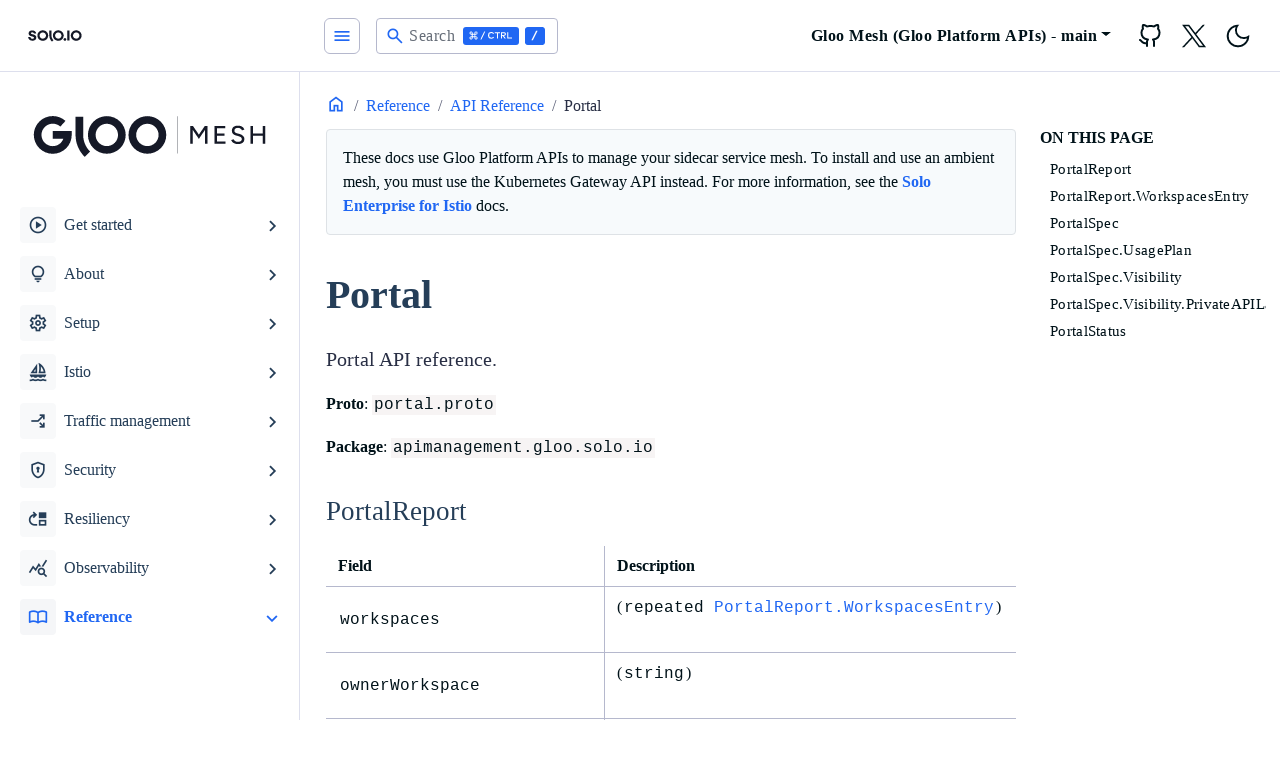

--- FILE ---
content_type: text/html; charset=utf-8
request_url: https://docs.solo.io/gloo-mesh-enterprise/main/reference/api/portal/
body_size: 16878
content:
<!doctype html><html lang=en-us><head><script>(function(e,t,n,s,o){e[s]=e[s]||[],e[s].push({"gtm.start":(new Date).getTime(),event:"gtm.js"});var a=t.getElementsByTagName(n)[0],i=t.createElement(n),r=s!="dataLayer"?"&l="+s:"";i.async=!0,i.src="https://www.googletagmanager.com/gtm.js?id="+o+r,a.parentNode.insertBefore(i,a)})(window,document,"script","dataLayer","GTM-52V76X4K")</script><meta charset=utf-8><title>Portal | Solo.io documentation</title><meta name=viewport content="width=device-width,initial-scale=1"><meta name=description content="Explore how you can use Solo's products to secure and manage your application network."><meta name=keywords content="Documentation,Solo,Application Networking,API Gateway,Service mesh"><link rel=icon type=image/svg+xml href=/gloo-mesh-enterprise/docs/favicon.ico sizes=any><link rel=icon type=image/svg+xml href=/gloo-mesh-enterprise/docs/favicon.svg><link rel=apple-touch-icon type=180x180 href=/gloo-mesh-enterprise/docs/apple-touch-icon.png><link rel=icon type=image/png href=/gloo-mesh-enterprise/docs/favicon-32x32.png sizes=32x32><link rel=icon type=image/png href=/gloo-mesh-enterprise/docs/favicon-16x16.png sizes=16x16><link rel=manifest crossorigin=use-credentials href=/gloo-mesh-enterprise/docs/site.webmanifest><meta name=google-site-verification content="mf0poNLYvecxy1WXiSLio8TYARk5OX_dCydX6JjRuk0"><script>(()=>{var t=window.matchMedia&&window.matchMedia("(prefers-color-scheme: dark)").matches,e=localStorage.getItem("theme");t&&e===null&&(localStorage.setItem("theme","dark"),document.documentElement.setAttribute("data-dark-mode","")),t&&e==="dark"&&document.documentElement.setAttribute("data-dark-mode",""),e==="dark"&&document.documentElement.setAttribute("data-dark-mode","")})()</script><script type=text/javascript src=https://docs.solo.io/gloo-mesh-enterprise/docs/js/flexsearch.bundle.min.249548594cb6843f3060a3cdd3043799676c59ce8db83358a3fc2e4d20598d05dfa6ce4994805d2835cb33b54dc9b9e7.js integrity=sha384-JJVIWUy2hD8wYKPN0wQ3mWdsWc6NuDNYo/wuTSBZjQXfps5JlIBdKDXLM7VNybnn crossorigin=anonymous></script>
<link rel=stylesheet href=/gloo-mesh-enterprise/docs/scss/style.min.d1a9bc51e3cbb7f90d014d68395da2cbcc88b3ef7b9c849a564e54926c31fd6084deee620e3f3d93db5d4ebabb6698f2.css integrity=sha384-0am8UePLt/kNAU1oOV2iy8yIs+97nISaVk5Ukmwx/WCE3u5iDj89k9tdTrq7Zpjy crossorigin=anonymous></head><body><noscript><iframe src="https://www.googletagmanager.com/ns.html?id=GTM-52V76X4K" height=0 width=0 style=display:none;visibility:hidden></iframe></noscript><div class=content><div class="page-wrapper toggled"><nav id=sidebar class=sidebar-wrapper><div class=sidebar-brand><a href=https://docs.solo.io aria-label=HomePage alt=HomePage class=toggle-dark><svg viewBox="0 0 1908 712" fill="none" xmlns="http://www.w3.org/2000/svg"><rect width="1908" height="712" fill="#fff"/><path fill-rule="evenodd" clip-rule="evenodd" d="M516.779 445.497c27.645 26.965 65.127 42.133 104.223 42.177C660.095 487.627 697.573 472.456 725.215 445.492 752.857 418.527 768.405 381.969 768.451 343.837 768.405 305.705 752.857 269.147 725.215 242.183 697.573 215.218 660.095 200.048 621.002 2e2 581.906 200.044 544.424 215.213 516.779 242.178c-27.645 26.965-43.195 63.525-43.241 101.659C473.584 381.972 489.134 418.531 516.779 445.497zm42.326-162.035C575.523 267.448 597.783 258.44 621.002 258.414 644.218 258.443 666.474 267.453 682.889 283.467s25.649 37.725 25.675 60.37C708.542 366.484 699.309 388.196 682.894 404.211 666.478 420.226 644.219 429.235 621.002 429.261 597.783 429.235 575.523 420.226 559.105 404.212S533.451 366.485 533.425 343.837C533.451 321.189 542.687 299.477 559.105 283.462zM222.048 384.891C224.748 415.924 236.478 440.384 257.239 458.269 278.009 476.165 305.547 485.112 339.853 485.112 359.806 485.103 377.739 481.552 393.651 474.458c15.913-7.12 28.318-17.185 37.215-30.194C439.764 431.255 444.213 416.198 444.213 399.091 444.222 378.85 439.369 362.67 429.655 350.551c-8.904-11.469-20.691-20.504-34.221-26.23C379.602 318.059 363.305 312.982 346.683 309.133 335.096 306.491 326.198 304.122 319.991 302.026 314.286 300.201 308.994 297.32 304.406 293.542 302.384 291.875 300.772 289.786 299.688 287.429 298.605 285.072 298.078 282.508 298.147 279.926 298.056 276.474 298.861 273.055 300.486 269.987 302.111 266.919 304.504 264.3 307.443 262.374 313.641 258.035 322.139 255.865 332.938 255.865 345.077 255.865 355.457 258.888 364.079 264.933 368.252 267.774 371.798 271.404 374.507 275.606S379.032 284.498 379.849 289.398h62.296C438.885 262.555 427.478 241.378 407.924 225.866c-19.553-15.512-44.563-23.269-75.029-23.269C315.758 202.406 298.781 205.836 283.132 212.653 268.769 218.77 256.39 228.594 247.329 241.067c-8.75 12.188-13.349 26.75-13.147 41.627.0 19.202 4.52000000000001 34.325 13.56 45.368C256.24 338.714 267.278 347.179 279.896 352.721 295.235 359.099 311.057 364.312 327.22 368.312 339.359 371.511 348.865 374.293 355.737 376.657 362.152 378.747 368.021 382.179 372.933 386.712 375.187 388.825 376.963 391.373 378.147 394.195 379.331 397.017 379.896 400.049 379.806 403.096 379.957 408.693 378.18 414.177 374.759 418.673 371.099 423.213 366.187 426.639 360.6 428.548 353.919 430.878 346.862 432.014 339.768 431.9 323.846 431.928 311.103 427.848 301.54 419.661 291.977 411.473 286.245 399.883 284.344 384.891H222.048zM1043.32 487.674C1004.23 487.63 966.747 472.462 939.102 445.497c-27.645-26.966-43.196-63.525-43.241-101.66C895.906 305.703 911.457 269.143 939.102 242.178c27.645-26.965 65.128-42.134 104.218-42.178C1082.42 200.048 1119.9 215.218 1147.54 242.183 1175.18 269.147 1190.73 305.705 1190.77 343.837 1190.73 381.969 1175.18 418.527 1147.54 445.492 1119.9 472.456 1082.42 487.627 1043.32 487.674zm0-229.26C1020.11 258.44 997.845 267.448 981.427 283.462 965.009 299.477 955.774 321.189 955.747 343.837 955.774 366.485 965.009 388.198 981.427 404.212S1020.11 429.235 1043.32 429.261C1066.54 429.235 1088.8 420.226 1105.22 404.211 1121.63 388.196 1130.86 366.484 1130.89 343.837 1130.86 321.192 1121.63 299.481 1105.21 283.467 1088.8 267.453 1066.54 258.443 1043.32 258.414zM872.446 412.742C881.745 434.582 895.378 454.413 912.562 471.095L870.699 511.999C847.985 489.956 829.962 463.752 817.666 434.893 805.37 406.034 799.043 375.089 799.049 343.836V205.729h59.33V343.836C858.367 367.485 863.147 390.902 872.446 412.742z" fill="#151927"/><path fill-rule="evenodd" clip-rule="evenodd" d="M1427.98 445.497C1455.62 472.462 1493.11 487.63 1532.2 487.674 1571.3 487.627 1608.77 472.456 1636.41 445.492 1664.06 418.527 1679.61 381.969 1679.65 343.837 1679.61 305.705 1664.06 269.147 1636.41 242.183 1608.77 215.218 1571.3 200.048 1532.2 2e2 1493.11 200.044 1455.62 215.213 1427.98 242.178 1400.33 269.143 1384.78 305.703 1384.74 343.837 1384.78 381.972 1400.33 418.531 1427.98 445.497zM1470.3 283.462C1486.72 267.448 1508.98 258.44 1532.2 258.414 1555.42 258.443 1577.67 267.453 1594.09 283.467 1610.5 299.481 1619.74 321.192 1619.76 343.837 1619.74 366.484 1610.51 388.196 1594.09 404.211 1577.68 420.226 1555.42 429.235 1532.2 429.261 1508.98 429.235 1486.72 420.226 1470.3 404.212 1453.89 388.198 1444.65 366.485 1444.63 343.837 1444.65 321.189 1453.89 299.477 1470.3 283.462zm-179.44-77.733h59.01v276.2h-59.01v-276.2z" fill="#151927"/><path d="M1224.28 487.667c21.1200000000001.0 38.25-16.7 38.25-37.301S1245.4 413.064 1224.28 413.064c-21.1199999999999.0-38.24 16.701-38.24 37.302S1203.16 487.667 1224.28 487.667z" fill="#151927"/></svg></a><a href=https://docs.solo.io aria-label=HomePage alt=HomePage class=toggle-light><svg viewBox="0 0 1908 712" fill="none" xmlns="http://www.w3.org/2000/svg"><path fill-rule="evenodd" clip-rule="evenodd" d="M516.779 445.497c27.645 26.965 65.127 42.133 104.223 42.177C660.095 487.627 697.573 472.456 725.215 445.492 752.857 418.527 768.405 381.969 768.451 343.837 768.405 305.705 752.857 269.147 725.215 242.183 697.573 215.218 660.095 200.048 621.002 2e2 581.906 200.044 544.424 215.213 516.779 242.178c-27.645 26.965-43.195 63.525-43.241 101.659C473.584 381.972 489.134 418.531 516.779 445.497zm42.326-162.035C575.523 267.448 597.783 258.44 621.002 258.414 644.218 258.443 666.474 267.453 682.889 283.467s25.649 37.725 25.675 60.37C708.542 366.484 699.309 388.196 682.894 404.211 666.478 420.226 644.219 429.235 621.002 429.261 597.783 429.235 575.523 420.226 559.105 404.212S533.451 366.485 533.425 343.837C533.451 321.189 542.687 299.477 559.105 283.462zM222.048 384.89C224.748 415.924 236.478 440.383 257.239 458.269 278.009 476.164 305.547 485.112 339.853 485.112 359.806 485.103 377.739 481.551 393.651 474.458 409.564 467.337 421.969 457.272 430.866 444.264 439.764 431.255 444.213 416.197 444.213 399.09 444.222 378.85 439.369 362.67 429.655 350.551c-8.904-11.469-20.691-20.504-34.221-26.23C379.602 318.059 363.305 312.982 346.683 309.133 335.096 306.491 326.198 304.121 319.991 302.026 314.286 300.201 308.994 297.32 304.406 293.542 302.384 291.875 300.772 289.785 299.688 287.429 298.605 285.072 298.078 282.508 298.147 279.926 298.056 276.474 298.861 273.055 300.486 269.987 302.111 266.918 304.504 264.3 307.443 262.374 313.641 258.035 322.139 255.865 332.938 255.865 345.077 255.865 355.457 258.888 364.079 264.933 368.252 267.774 371.798 271.403 374.507 275.606 377.216 279.808 379.032 284.498 379.849 289.398h62.296C438.885 262.555 427.478 241.378 407.924 225.865c-19.553-15.512-44.563-23.268-75.029-23.268C315.758 202.405 298.781 205.836 283.132 212.653 268.769 218.77 256.39 228.594 247.329 241.067c-8.75 12.187-13.349 26.75-13.147 41.627.0 19.202 4.52000000000001 34.325 13.56 45.368C256.24 338.714 267.278 347.179 279.896 352.721 295.235 359.099 311.057 364.311 327.22 368.312 339.359 371.511 348.865 374.292 355.737 376.657 362.152 378.747 368.021 382.179 372.933 386.712 375.187 388.824 376.963 391.373 378.147 394.195 379.331 397.016 379.896 400.048 379.806 403.096 379.957 408.693 378.18 414.177 374.759 418.673 371.099 423.213 366.187 426.639 360.6 428.548 353.919 430.878 346.862 432.014 339.768 431.9 323.846 431.927 311.103 427.848 301.54 419.66 291.977 411.473 286.245 399.883 284.344 384.89H222.048zM1043.32 487.674C1004.23 487.63 966.747 472.462 939.102 445.497c-27.645-26.966-43.196-63.525-43.241-101.66C895.906 305.703 911.457 269.143 939.102 242.178c27.645-26.965 65.128-42.134 104.218-42.178C1082.42 200.048 1119.9 215.218 1147.54 242.183 1175.18 269.147 1190.73 305.705 1190.77 343.837 1190.73 381.969 1175.18 418.527 1147.54 445.492 1119.9 472.456 1082.42 487.627 1043.32 487.674zm0-229.26C1020.11 258.44 997.845 267.448 981.427 283.462 965.009 299.477 955.774 321.189 955.747 343.837 955.774 366.485 965.009 388.198 981.427 404.212S1020.11 429.235 1043.32 429.261C1066.54 429.235 1088.8 420.226 1105.22 404.211 1121.63 388.196 1130.86 366.484 1130.89 343.837 1130.86 321.192 1121.63 299.481 1105.21 283.467 1088.8 267.453 1066.54 258.443 1043.32 258.414zM872.446 412.742C881.745 434.582 895.378 454.413 912.562 471.095L870.699 511.999C847.985 489.956 829.962 463.752 817.666 434.893 805.37 406.034 799.043 375.089 799.049 343.836V205.729h59.33V343.836C858.367 367.485 863.147 390.902 872.446 412.742z" fill="#fff"/><path fill-rule="evenodd" clip-rule="evenodd" d="M1427.98 445.497C1455.62 472.462 1493.11 487.63 1532.2 487.674 1571.3 487.627 1608.77 472.456 1636.41 445.492 1664.06 418.527 1679.61 381.969 1679.65 343.837 1679.61 305.705 1664.06 269.147 1636.41 242.183 1608.77 215.218 1571.3 200.048 1532.2 2e2 1493.11 200.044 1455.62 215.213 1427.98 242.178 1400.33 269.143 1384.78 305.703 1384.74 343.837 1384.78 381.972 1400.33 418.531 1427.98 445.497zM1470.3 283.462C1486.72 267.448 1508.98 258.44 1532.2 258.414 1555.42 258.443 1577.67 267.453 1594.09 283.467 1610.5 299.481 1619.74 321.192 1619.76 343.837 1619.74 366.484 1610.51 388.196 1594.09 404.211 1577.68 420.226 1555.42 429.235 1532.2 429.261 1508.98 429.235 1486.72 420.226 1470.3 404.212 1453.89 388.198 1444.65 366.485 1444.63 343.837 1444.65 321.189 1453.89 299.477 1470.3 283.462zm-179.44-77.733h59.01v276.2h-59.01v-276.2z" fill="#fff"/><path d="M1224.28 487.667c21.1200000000001.0 38.25-16.7 38.25-37.301S1245.4 413.064 1224.28 413.064c-21.1199999999999.0-38.24 16.701-38.24 37.302S1203.16 487.667 1224.28 487.667z" fill="#fff"/></svg></a></div><div class=sidebar-content style="height:calc(100% - 131px)"><div class=sidebar-subversion-btn-group><span class=toggle-dark><svg viewBox="0 0 2286 714" fill="none" xmlns="http://www.w3.org/2000/svg"><path fill-rule="evenodd" clip-rule="evenodd" d="M300.935 447.396c27.173 27.173 64.015 42.459 102.444 42.503C441.82 489.84 478.667 474.531 505.832 447.332c27.165-27.199 42.428-64.065 42.439-102.506V315.504H403.309v58.644h81.18C478.443 390.83 467.41 405.248 452.886 415.442 438.363 425.637 421.054 431.114 403.309 431.13 380.428 431.104 358.492 422.003 342.312 405.824c-16.179-16.18-25.281-38.117-25.306-60.998C316.992 333.456 319.243 322.197 323.628 311.707 328.013 301.216 334.443 291.704 342.544 283.725 350.575 275.677 360.13 269.309 370.649 264.994 381.169 260.679 392.442 258.503 403.812 258.592 425.041 258.708 445.48 266.664 461.199 280.932l39.347-43.48c-26.407-23.921-60.713-37.255-96.343-37.448C385.096 199.857 366.152 203.519 348.476 210.776 330.8 218.033 314.747 228.739 301.256 242.27c-13.597 13.416-24.386 29.405-31.738 47.034C262.166 306.934 258.397 325.851 258.432 344.952 258.476 383.381 273.761 420.223 300.935 447.396zM714.484 446.974c27.068 27.069 63.769 42.296 102.049 42.34C854.829 489.292 891.55 474.075 918.637 447.004 945.724 419.933 960.962 383.22 961.006 344.925 960.962 306.63 945.724 269.917 918.637 242.846c-27.087-27.071-63.808-42.288-102.104-42.31C778.253 200.58 741.552 215.807 714.484 242.875 687.415 269.944 672.189 306.644 672.144 344.925 672.189 383.206 687.415 419.906 714.484 446.974zm41.442-162.661C772.001 268.235 793.798 259.191 816.533 259.165V259.179C839.28 259.187 861.094 268.22 877.186 284.297 893.278 300.373 902.333 322.178 902.362 344.925 902.336 367.672 893.283 389.48 877.19 405.557 861.097 421.634 839.281 430.667 816.533 430.67 793.8 430.644 772.005 421.602 755.931 405.527 739.856 389.453 730.814 367.658 730.788 344.925 730.81 322.189 739.851 300.391 755.926 284.313zM1024.78 446.979C1051.85 474.048 1088.56 489.273 1126.84 489.314 1165.12 489.27 1201.81 474.045 1228.88 446.979 1255.95 419.914 1271.18 383.217 1271.23 344.939 1271.19 306.656 1255.96 269.952 1228.89 242.88 1201.82 215.809 1165.12 200.58 1126.84 200.536 1088.56 200.576 1051.85 215.801 1024.78 242.87 997.708 269.939 982.48 306.642 982.436 344.925 982.48 383.208 997.708 419.91 1024.78 446.979zm41.45-162.667C1082.3 268.235 1104.1 259.191 1126.84 259.165V259.179C1149.57 259.205 1171.37 268.247 1187.44 284.322 1203.52 300.397 1212.56 322.192 1212.58 344.925 1212.56 367.658 1203.52 389.453 1187.44 405.527 1171.37 421.602 1149.57 430.644 1126.84 430.67 1104.1 430.648 1082.3 421.607 1066.23 405.532 1050.15 389.457 1041.11 367.66 1041.08 344.925 1041.11 322.188 1050.15 300.39 1066.23 284.312zM688.742 472.692C671.919 455.941 658.571 436.031 649.465 414.106 640.36 392.181 635.676 368.673 635.683 344.933V206.283H577.584v138.65C577.564 376.299 583.741 407.36 595.76 436.332s29.644 55.284 51.861 77.425L688.742 472.692z" fill="#151927"/><path d="M2008.38 412.919V275.844H2027.57V412.919H2008.38zM1915.36 412.919V275.844H1934.55V412.919H1915.36zM1931.42 351.235V333.612h83.03v17.623h-83.03z" fill="#151927"/><path d="M1820.14 415.269C1812.82 415.269 1806.17 414.42 1800.16 412.723 1794.29 411.026 1789.13 408.741 1784.69 405.869 1780.38 402.867 1776.79 399.538 1773.92 395.882 1771.05 392.227 1769.03 388.376 1767.85 384.329L1786.45 378.259C1788.41 383.611 1792.13 388.245 1797.62 392.162 1803.1 396.078 1809.82 398.102 1817.79 398.232 1827.45 398.232 1835.02 396.339 1840.5 392.553 1846.11 388.637 1848.92 383.48 1848.92 377.084 1848.92 371.209 1846.51 366.444 1841.68 362.789 1836.85 359.003 1830.45 356.131 1822.49 354.173L1806.62 350.06C1800.36 348.363 1794.61 345.948 1789.39 342.815 1784.3 339.682 1780.25 335.7 1777.25 330.87s-4.5-10.64-4.5-17.428C1772.75 300.909 1776.79 291.118 1784.89 284.069 1793.11 277.019 1804.93 273.495 1820.33 273.495 1829.21 273.495 1836.91 274.931 1843.44 277.803 1849.97 280.544 1855.32 284.199 1859.5 288.769 1863.8 293.338 1866.87 298.364 1868.7 303.847L1850.1 310.113C1847.88 304.238 1844.09 299.539 1838.74 296.014 1833.39 292.359 1826.79 290.531 1818.96 290.531 1810.74 290.531 1804.21 292.489 1799.38 296.406 1794.68 300.322 1792.33 305.674 1792.33 312.463 1792.33 318.207 1794.16 322.646 1797.81 325.779 1801.6 328.781 1806.62 331.066 1812.89 332.632L1828.75 336.549C1841.55 339.682 1851.4 344.904 1858.32 352.214 1865.37 359.395 1868.89 367.293 1868.89 375.909 1868.89 383.35 1867 390.073 1863.22 396.078 1859.56 401.953 1854.08 406.653 1846.77 410.177 1839.59 413.572 1830.71 415.269 1820.14 415.269z" fill="#151927"/><path d="M1640.6 412.919V275.844H1723.04v17.624h-63.25v40.731h56.99v17.232h-56.99v43.864H1723.44v17.624H1640.6z" fill="#151927"/><path d="M1454.84 412.919V275.844H1475.21L1520.64 343.011 1565.87 275.844H1586.24V412.919H1567.05V306.784L1520.44 375.517 1474.03 306.98V412.919H1454.84z" fill="#151927"/><path fill-rule="evenodd" clip-rule="evenodd" d="M1354.32 488.104V201.133h2.5V488.104h-2.5z" fill="#151927"/></svg></span><span class=toggle-light><svg viewBox="0 0 2286 714" fill="none" xmlns="http://www.w3.org/2000/svg"><path fill-rule="evenodd" clip-rule="evenodd" d="M300.935 447.396c27.173 27.173 64.015 42.459 102.444 42.503C441.82 489.84 478.667 474.531 505.832 447.332c27.165-27.199 42.428-64.065 42.439-102.506V315.504H403.309v58.644h81.18C478.443 390.83 467.41 405.248 452.886 415.442 438.363 425.637 421.054 431.114 403.309 431.13 380.428 431.104 358.492 422.003 342.312 405.824c-16.179-16.18-25.281-38.117-25.306-60.998C316.992 333.456 319.243 322.197 323.628 311.707 328.013 301.216 334.443 291.704 342.544 283.725 350.575 275.677 360.13 269.309 370.649 264.994 381.169 260.679 392.442 258.503 403.812 258.592 425.041 258.708 445.48 266.664 461.199 280.932l39.347-43.48c-26.407-23.921-60.713-37.255-96.343-37.448C385.096 199.857 366.152 203.519 348.476 210.776 330.8 218.033 314.747 228.739 301.256 242.27c-13.597 13.416-24.386 29.405-31.738 47.034C262.166 306.934 258.397 325.851 258.432 344.952 258.476 383.381 273.761 420.223 300.935 447.396zM714.484 446.974c27.068 27.069 63.769 42.296 102.049 42.34C854.829 489.292 891.55 474.075 918.637 447.004 945.724 419.933 960.962 383.22 961.006 344.925 960.962 306.63 945.724 269.917 918.637 242.846c-27.087-27.071-63.808-42.288-102.104-42.31C778.253 200.58 741.552 215.807 714.484 242.875 687.415 269.944 672.189 306.644 672.144 344.925 672.189 383.206 687.415 419.906 714.484 446.974zm41.442-162.661C772.001 268.235 793.798 259.191 816.533 259.165V259.179C839.28 259.187 861.094 268.22 877.186 284.297 893.278 300.373 902.333 322.178 902.362 344.925 902.336 367.672 893.283 389.48 877.19 405.557 861.097 421.634 839.281 430.667 816.533 430.67 793.8 430.644 772.005 421.602 755.931 405.527 739.856 389.453 730.814 367.658 730.788 344.925 730.81 322.189 739.851 300.391 755.926 284.313zM1024.78 446.979C1051.85 474.048 1088.56 489.273 1126.84 489.314 1165.12 489.27 1201.81 474.045 1228.88 446.979 1255.95 419.914 1271.18 383.217 1271.23 344.939 1271.19 306.656 1255.96 269.952 1228.89 242.88 1201.82 215.809 1165.12 200.58 1126.84 200.536 1088.56 200.576 1051.85 215.801 1024.78 242.87 997.708 269.939 982.48 306.642 982.436 344.925 982.48 383.208 997.708 419.91 1024.78 446.979zm41.45-162.667C1082.3 268.235 1104.1 259.191 1126.84 259.165V259.179C1149.57 259.205 1171.37 268.247 1187.44 284.322 1203.52 300.397 1212.56 322.192 1212.58 344.925 1212.56 367.658 1203.52 389.453 1187.44 405.527 1171.37 421.602 1149.57 430.644 1126.84 430.67 1104.1 430.648 1082.3 421.607 1066.23 405.532 1050.15 389.457 1041.11 367.66 1041.08 344.925 1041.11 322.188 1050.15 300.39 1066.23 284.312zM688.742 472.692C671.919 455.941 658.571 436.031 649.465 414.106 640.36 392.181 635.676 368.673 635.683 344.933V206.283H577.584v138.65C577.564 376.299 583.741 407.36 595.76 436.332s29.644 55.284 51.861 77.425L688.742 472.692z" fill="#fff"/><path d="M2008.38 412.919V275.844H2027.57V412.919H2008.38zM1915.36 412.919V275.844H1934.55V412.919H1915.36zM1931.42 351.235V333.612h83.03v17.623h-83.03z" fill="#fff"/><path d="M1820.14 415.269C1812.82 415.269 1806.17 414.42 1800.16 412.723 1794.29 411.026 1789.13 408.741 1784.69 405.869 1780.38 402.867 1776.79 399.538 1773.92 395.882 1771.05 392.227 1769.03 388.376 1767.85 384.329L1786.45 378.259C1788.41 383.611 1792.13 388.245 1797.62 392.162 1803.1 396.078 1809.82 398.102 1817.79 398.232 1827.45 398.232 1835.02 396.339 1840.5 392.553 1846.11 388.637 1848.92 383.48 1848.92 377.084 1848.92 371.209 1846.51 366.444 1841.68 362.789 1836.85 359.003 1830.45 356.131 1822.49 354.173L1806.62 350.06C1800.36 348.363 1794.61 345.948 1789.39 342.815 1784.3 339.682 1780.25 335.7 1777.25 330.87s-4.5-10.64-4.5-17.428C1772.75 300.909 1776.79 291.118 1784.89 284.069 1793.11 277.019 1804.93 273.495 1820.33 273.495 1829.21 273.495 1836.91 274.931 1843.44 277.803 1849.97 280.544 1855.32 284.199 1859.5 288.769 1863.8 293.338 1866.87 298.364 1868.7 303.847L1850.1 310.113C1847.88 304.238 1844.09 299.539 1838.74 296.014 1833.39 292.359 1826.79 290.531 1818.96 290.531 1810.74 290.531 1804.21 292.489 1799.38 296.406 1794.68 300.322 1792.33 305.674 1792.33 312.463 1792.33 318.207 1794.16 322.646 1797.81 325.779 1801.6 328.781 1806.62 331.066 1812.89 332.632L1828.75 336.549C1841.55 339.682 1851.4 344.904 1858.32 352.214 1865.37 359.395 1868.89 367.293 1868.89 375.909 1868.89 383.35 1867 390.073 1863.22 396.078 1859.56 401.953 1854.08 406.653 1846.77 410.177 1839.59 413.572 1830.71 415.269 1820.14 415.269z" fill="#fff"/><path d="M1640.6 412.919V275.844H1723.04v17.624h-63.25v40.731h56.99v17.232h-56.99v43.864H1723.44v17.624H1640.6z" fill="#fff"/><path d="M1454.84 412.919V275.844H1475.21L1520.64 343.011 1565.87 275.844H1586.24V412.919H1567.05V306.784L1520.44 375.517 1474.03 306.98V412.919H1454.84z" fill="#fff"/><path fill-rule="evenodd" clip-rule="evenodd" d="M1354.32 488.104V201.133h2.5V488.104h-2.5z" fill="#fff"/></svg></span></div><ul class=sidebar-menu><li class=sidebar-dropdown><button class=btn>
<i class="material-icons me-2">play_circle</i>
<span class="d-inline-flex align-items-center">Get started</span></button><div class=sidebar-submenu><ul><li class="sidebar-dropdown nested"><button class=btn>
<span class="d-inline-flex align-items-center">Multicluster</span></button><div class=sidebar-submenu><ul><li><a class=sidebar-nested-link href=https://docs.solo.io/gloo-mesh-enterprise/main/getting_started/multi/gs_multi/><span class="d-inline-flex align-items-center">Set up Gloo Mesh (Gloo Platform APIs)</span></a></li><li><a class=sidebar-nested-link href=https://docs.solo.io/gloo-mesh-enterprise/main/getting_started/multi/sample-apps/><span class="d-inline-flex align-items-center">Deploy sample apps</span></a></li><li><a class=sidebar-nested-link href=https://docs.solo.io/gloo-mesh-enterprise/main/getting_started/multi/routing/><span class="d-inline-flex align-items-center">Set up routing for sample apps</span></a></li><li><a class=sidebar-nested-link href=https://docs.solo.io/gloo-mesh-enterprise/main/getting_started/multi/policy/><span class="d-inline-flex align-items-center">Apply a policy and explore the UI</span></a></li><li><a class=sidebar-nested-link href=https://docs.solo.io/gloo-mesh-enterprise/main/getting_started/multi/gs_bookinfo/><span class="d-inline-flex align-items-center">Tutorial: Federate clusters and isolate workloads for multitenancy</span></a></li></ul></div></li><li class="sidebar-dropdown nested"><button class=btn>
<span class="d-inline-flex align-items-center">Single cluster</span></button><div class=sidebar-submenu><ul><li><a class=sidebar-nested-link href=https://docs.solo.io/gloo-mesh-enterprise/main/getting_started/single/gs_single/><span class="d-inline-flex align-items-center">Set up Gloo Mesh (Gloo Platform APIs)</span></a></li><li><a class=sidebar-nested-link href=https://docs.solo.io/gloo-mesh-enterprise/main/getting_started/single/sample-apps/><span class="d-inline-flex align-items-center">Deploy sample apps</span></a></li><li><a class=sidebar-nested-link href=https://docs.solo.io/gloo-mesh-enterprise/main/getting_started/single/policy/><span class="d-inline-flex align-items-center">Apply a policy and explore the UI</span></a></li></ul></div></li></ul></div></li><li class=sidebar-dropdown><button class=btn>
<i class="material-icons me-2">lightbulb</i>
<span class="d-inline-flex align-items-center">About</span></button><div class=sidebar-submenu><ul><li class="sidebar-dropdown nested"><button class=btn>
<span class="d-inline-flex align-items-center">Gloo Mesh (Gloo Platform APIs)</span></button><div class=sidebar-submenu><ul><li><a class=sidebar-nested-link href=https://docs.solo.io/gloo-mesh-enterprise/main/concepts/about/overview/><span class="d-inline-flex align-items-center">Overview and benefits</span></a></li><li class="sidebar-dropdown nested"><button class=btn>
<span class="d-inline-flex align-items-center">Architecture</span></button><div class=sidebar-submenu><ul><li><a class=sidebar-nested-link href=https://docs.solo.io/gloo-mesh-enterprise/main/concepts/about/architecture/components/><span class="d-inline-flex align-items-center">Component architecture</span></a></li><li><a class=sidebar-nested-link href=https://docs.solo.io/gloo-mesh-enterprise/main/concepts/about/architecture/network/><span class="d-inline-flex align-items-center">Networking architecture</span></a></li><li><a class=sidebar-nested-link href=https://docs.solo.io/gloo-mesh-enterprise/main/concepts/about/architecture/relay/><span class="d-inline-flex align-items-center">Relay architecture</span></a></li></ul></div></li><li><a class=sidebar-nested-link href=https://docs.solo.io/gloo-mesh-enterprise/main/concepts/about/concepts/><span class="d-inline-flex align-items-center">API concepts</span></a></li><li class="sidebar-dropdown nested"><button class=btn>
<span class="d-inline-flex align-items-center">Policy enforcement</span></button><div class=sidebar-submenu><ul><li><a class=sidebar-nested-link href=https://docs.solo.io/gloo-mesh-enterprise/main/concepts/about/policies/overview/><span class="d-inline-flex align-items-center">Apply policies</span></a></li><li><a class=sidebar-nested-link href=https://docs.solo.io/gloo-mesh-enterprise/main/concepts/about/policies/policy-import-export/><span class="d-inline-flex align-items-center">Import and export policies</span></a></li><li><a class=sidebar-nested-link href=https://docs.solo.io/gloo-mesh-enterprise/main/concepts/about/policies/supported-policies/><span class="d-inline-flex align-items-center">Supported policies in Gloo Mesh (Gloo Platform APIs)</span></a></li><li><a class=sidebar-nested-link href=https://docs.solo.io/gloo-mesh-enterprise/main/concepts/about/policies/limitations/><span class="d-inline-flex align-items-center">Known limitations</span></a></li></ul></div></li><li><a class=sidebar-nested-link href=https://docs.solo.io/gloo-mesh-enterprise/main/concepts/about/persona/><span class="d-inline-flex align-items-center">Personas</span></a></li><li><a class=sidebar-nested-link href=https://docs.solo.io/gloo-mesh-enterprise/main/concepts/about/validation/><span class="d-inline-flex align-items-center">Resource validation</span></a></li></ul></div></li><li class="sidebar-dropdown nested"><button class=btn>
<span class="d-inline-flex align-items-center">Istio</span></button><div class=sidebar-submenu><ul><li><a class=sidebar-nested-link href=https://docs.solo.io/gloo-mesh-enterprise/main/concepts/istio/service-mesh-ov/><span class="d-inline-flex align-items-center">What is a service mesh?</span></a></li><li><a class=sidebar-nested-link href=https://docs.solo.io/gloo-mesh-enterprise/main/concepts/istio/istio_intro/><span class="d-inline-flex align-items-center">What is Istio?</span></a></li></ul></div></li></ul></div></li><li class=sidebar-dropdown><button class=btn>
<i class="material-icons me-2">settings</i>
<span class="d-inline-flex align-items-center">Setup</span></button><div class=sidebar-submenu><ul><li class="sidebar-dropdown nested"><button class=btn>
<span class="d-inline-flex align-items-center">Prepare to install</span></button><div class=sidebar-submenu><ul><li><a class=sidebar-nested-link href=https://docs.solo.io/gloo-mesh-enterprise/main/setup/prepare/meshctl_cli_install/><span class="d-inline-flex align-items-center">Install the meshctl CLI</span></a></li><li><a class=sidebar-nested-link href=https://docs.solo.io/gloo-mesh-enterprise/main/setup/prepare/licensing/><span class="d-inline-flex align-items-center">Licensing</span></a></li><li><a class=sidebar-nested-link href=https://docs.solo.io/gloo-mesh-enterprise/main/setup/prepare/system-requirements/><span class="d-inline-flex align-items-center">System requirements</span></a></li><li><a class=sidebar-nested-link href=https://docs.solo.io/gloo-mesh-enterprise/main/setup/prepare/deploy/><span class="d-inline-flex align-items-center">Installation options</span></a></li></ul></div></li><li class="sidebar-dropdown nested"><button class=btn>
<span class="d-inline-flex align-items-center">Install</span></button><div class=sidebar-submenu><ul><li><a class=sidebar-nested-link href=https://docs.solo.io/gloo-mesh-enterprise/main/setup/install/enterprise_installation/><span class="d-inline-flex align-items-center">Install with Helm</span></a></li><li><a class=sidebar-nested-link href=https://docs.solo.io/gloo-mesh-enterprise/main/setup/install/argocd_install/><span class="d-inline-flex align-items-center">Install with Argo CD</span></a></li><li><a class=sidebar-nested-link href=https://docs.solo.io/gloo-mesh-enterprise/main/setup/install/airgap_install/><span class="d-inline-flex align-items-center">Install in air-gapped environments</span></a></li><li><a class=sidebar-nested-link href=https://docs.solo.io/gloo-mesh-enterprise/main/setup/install/verify/><span class="d-inline-flex align-items-center">Verify Helm charts</span></a></li></ul></div></li><li class="sidebar-dropdown nested"><button class=btn>
<span class="d-inline-flex align-items-center">Advanced setup</span></button><div class=sidebar-submenu><ul><li><a class=sidebar-nested-link href=https://docs.solo.io/gloo-mesh-enterprise/main/setup/prod/recommended_setup/><span class="d-inline-flex align-items-center">Best practices for production</span></a></li><li class="sidebar-dropdown nested"><button class=btn>
<span class="d-inline-flex align-items-center">Redis</span></button><div class=sidebar-submenu><ul><li><a class=sidebar-nested-link href=https://docs.solo.io/gloo-mesh-enterprise/main/setup/prod/databases/about-databases/><span class="d-inline-flex align-items-center">About Redis</span></a></li><li><a class=sidebar-nested-link href=https://docs.solo.io/gloo-mesh-enterprise/main/setup/prod/databases/built-in-redis/><span class="d-inline-flex align-items-center">Built-in Redis</span></a></li><li><a class=sidebar-nested-link href=https://docs.solo.io/gloo-mesh-enterprise/main/setup/prod/databases/byo-local-redis/><span class="d-inline-flex align-items-center">Local Redis</span></a></li><li><a class=sidebar-nested-link href=https://docs.solo.io/gloo-mesh-enterprise/main/setup/prod/databases/byo-external-redis/><span class="d-inline-flex align-items-center">External Redis</span></a></li></ul></div></li><li class="sidebar-dropdown nested"><button class=btn>
<span class="d-inline-flex align-items-center">Certificate management</span></button><div class=sidebar-submenu><ul><li class="sidebar-dropdown nested"><button class=btn>
<span class="d-inline-flex align-items-center">Istio certificates</span></button><div class=sidebar-submenu><ul><li><a class=sidebar-nested-link href=https://docs.solo.io/gloo-mesh-enterprise/main/setup/prod/certs/istio/overview/><span class="d-inline-flex align-items-center">Istio CA overview</span></a></li><li class="sidebar-dropdown nested"><button class=btn>
<span class="d-inline-flex align-items-center">Managed CAs</span></button><div class=sidebar-submenu><ul><li><a class=sidebar-nested-link href=https://docs.solo.io/gloo-mesh-enterprise/main/setup/prod/certs/istio/managed/setup-options/><span class="d-inline-flex align-items-center">Setup options</span></a></li><li><a class=sidebar-nested-link href=https://docs.solo.io/gloo-mesh-enterprise/main/setup/prod/certs/istio/managed/cert-rotation/><span class="d-inline-flex align-items-center">Certificate rotation overview</span></a></li><li><a class=sidebar-nested-link href=https://docs.solo.io/gloo-mesh-enterprise/main/setup/prod/certs/istio/managed/full-lifecycle/><span class="d-inline-flex align-items-center">Manage the entire Istio CA lifecycle</span></a></li><li><a class=sidebar-nested-link href=https://docs.solo.io/gloo-mesh-enterprise/main/setup/prod/certs/istio/managed/intermediate-ca/><span class="d-inline-flex align-items-center">Manage Istio intermediate CAs</span></a></li><li><a class=sidebar-nested-link href=https://docs.solo.io/gloo-mesh-enterprise/main/setup/prod/certs/istio/managed/vault/><span class="d-inline-flex align-items-center">Integrate with Vault</span></a></li></ul></div></li><li class="sidebar-dropdown nested"><button class=btn>
<span class="d-inline-flex align-items-center">Bring your own CAs</span></button><div class=sidebar-submenu><ul><li><a class=sidebar-nested-link href=https://docs.solo.io/gloo-mesh-enterprise/main/setup/prod/certs/istio/byo/aws-pca/><span class="d-inline-flex align-items-center">AWS</span></a></li></ul></div></li></ul></div></li><li class="sidebar-dropdown nested"><button class=btn>
<span class="d-inline-flex align-items-center">Relay certificates</span></button><div class=sidebar-submenu><ul><li><a class=sidebar-nested-link href=https://docs.solo.io/gloo-mesh-enterprise/main/setup/prod/certs/relay/setup-options/><span class="d-inline-flex align-items-center">Setup options</span></a></li><li><a class=sidebar-nested-link href=https://docs.solo.io/gloo-mesh-enterprise/main/setup/prod/certs/relay/rotation/><span class="d-inline-flex align-items-center">Certificate rotation overview</span></a></li><li><a class=sidebar-nested-link href=https://docs.solo.io/gloo-mesh-enterprise/main/setup/prod/certs/relay/insecure/><span class="d-inline-flex align-items-center">Insecure setup</span></a></li><li class="sidebar-dropdown nested"><button class=btn>
<span class="d-inline-flex align-items-center">TLS</span></button><div class=sidebar-submenu><ul><li><a class=sidebar-nested-link href=https://docs.solo.io/gloo-mesh-enterprise/main/setup/prod/certs/relay/tls/self-signed/><span class="d-inline-flex align-items-center">Self-signed server certificate</span></a></li><li><a class=sidebar-nested-link href=https://docs.solo.io/gloo-mesh-enterprise/main/setup/prod/certs/relay/tls/byo-server-cert/><span class="d-inline-flex align-items-center">BYO server certificate</span></a></li></ul></div></li><li class="sidebar-dropdown nested"><button class=btn>
<span class="d-inline-flex align-items-center">mTLS</span></button><div class=sidebar-submenu><ul><li><a class=sidebar-nested-link href=https://docs.solo.io/gloo-mesh-enterprise/main/setup/prod/certs/relay/mtls/self-signed-automatic-client-cert/><span class="d-inline-flex align-items-center">Self-signed server certificate with managed client certificates</span></a></li><li><a class=sidebar-nested-link href=https://docs.solo.io/gloo-mesh-enterprise/main/setup/prod/certs/relay/mtls/byo-server-automatic-client/><span class="d-inline-flex align-items-center">BYO server certificate with managed client certificate</span></a></li><li class="sidebar-dropdown nested"><button class=btn>
<span class="d-inline-flex align-items-center">BYO server and client certificates</span></button><div class=sidebar-submenu><ul><li><a class=sidebar-nested-link href=https://docs.solo.io/gloo-mesh-enterprise/main/setup/prod/certs/relay/mtls/byo-server-byo-client/openssl/><span class="d-inline-flex align-items-center">OpenSSL</span></a></li><li><a class=sidebar-nested-link href=https://docs.solo.io/gloo-mesh-enterprise/main/setup/prod/certs/relay/mtls/byo-server-byo-client/aws/><span class="d-inline-flex align-items-center">AWS</span></a></li><li><a class=sidebar-nested-link href=https://docs.solo.io/gloo-mesh-enterprise/main/setup/prod/certs/relay/mtls/byo-server-byo-client/vault/><span class="d-inline-flex align-items-center">Vault</span></a></li></ul></div></li></ul></div></li></ul></div></li></ul></div></li><li><a class=sidebar-nested-link href=https://docs.solo.io/gloo-mesh-enterprise/main/setup/prod/resource-control/><span class="d-inline-flex align-items-center">Control user access to Gloo resources</span></a></li><li class="sidebar-dropdown nested"><button class=btn>
<span class="d-inline-flex align-items-center">External workloads (VMs)</span></button><div class=sidebar-submenu><ul><li><a class=sidebar-nested-link href=https://docs.solo.io/gloo-mesh-enterprise/main/setup/prod/ext_workload_int/about/><span class="d-inline-flex align-items-center">About onboarding external workloads</span></a></li><li><a class=sidebar-nested-link href=https://docs.solo.io/gloo-mesh-enterprise/main/setup/prod/ext_workload_int/aws/><span class="d-inline-flex align-items-center">AWS instances</span></a></li><li><a class=sidebar-nested-link href=https://docs.solo.io/gloo-mesh-enterprise/main/setup/prod/ext_workload_int/azure/><span class="d-inline-flex align-items-center">Azure instances</span></a></li><li><a class=sidebar-nested-link href=https://docs.solo.io/gloo-mesh-enterprise/main/setup/prod/ext_workload_int/gcp/><span class="d-inline-flex align-items-center">GCP instances</span></a></li><li><a class=sidebar-nested-link href=https://docs.solo.io/gloo-mesh-enterprise/main/setup/prod/ext_workload_int/on-prem/><span class="d-inline-flex align-items-center">On-prem instances</span></a></li></ul></div></li><li><a class=sidebar-nested-link href=https://docs.solo.io/gloo-mesh-enterprise/main/setup/prod/fips/><span class="d-inline-flex align-items-center">FIPS images</span></a></li><li><a class=sidebar-nested-link href=https://docs.solo.io/gloo-mesh-enterprise/main/setup/prod/ha/><span class="d-inline-flex align-items-center">High availability and disaster recovery</span></a></li><li class="sidebar-dropdown nested"><button class=btn>
<span class="d-inline-flex align-items-center">Multitenancy with workspaces</span></button><div class=sidebar-submenu><ul><li><a class=sidebar-nested-link href=https://docs.solo.io/gloo-mesh-enterprise/main/setup/prod/workspaces/workspace_setup/><span class="d-inline-flex align-items-center">Set up multitenancy with workspaces</span></a></li><li class="sidebar-dropdown nested"><button class=btn>
<span class="d-inline-flex align-items-center">About workspaces</span></button><div class=sidebar-submenu><ul><li><a class=sidebar-nested-link href=https://docs.solo.io/gloo-mesh-enterprise/main/setup/prod/workspaces/about/overview/><span class="d-inline-flex align-items-center">Overview</span></a></li><li><a class=sidebar-nested-link href=https://docs.solo.io/gloo-mesh-enterprise/main/setup/prod/workspaces/about/workspace-configuration/><span class="d-inline-flex align-items-center">Workspace configuration</span></a></li><li><a class=sidebar-nested-link href=https://docs.solo.io/gloo-mesh-enterprise/main/setup/prod/workspaces/about/workspace-export/><span class="d-inline-flex align-items-center">Import and export resources across workspaces</span></a></li><li><a class=sidebar-nested-link href=https://docs.solo.io/gloo-mesh-enterprise/main/setup/prod/workspaces/about/workspace-discovery/><span class="d-inline-flex align-items-center">Workspaces as service discovery boundaries</span></a></li><li><a class=sidebar-nested-link href=https://docs.solo.io/gloo-mesh-enterprise/main/setup/prod/workspaces/about/setup-example/><span class="d-inline-flex align-items-center">Persona-driven workspace setup</span></a></li></ul></div></li></ul></div></li></ul></div></li><li><a class=sidebar-nested-link href=https://docs.solo.io/gloo-mesh-enterprise/main/setup/upgrade/><span class="d-inline-flex align-items-center">Upgrade</span></a></li><li><a class=sidebar-nested-link href=https://docs.solo.io/gloo-mesh-enterprise/main/setup/uninstall/><span class="d-inline-flex align-items-center">Uninstall</span></a></li></ul></div></li><li class=sidebar-dropdown><button class=btn>
<i class="material-icons me-2">sailing</i>
<span class="d-inline-flex align-items-center">Istio</span></button><div class=sidebar-submenu><ul><li><a class=sidebar-nested-link href=https://docs.solo.io/gloo-mesh-enterprise/main/istio/overview/><span class="d-inline-flex align-items-center">Service mesh options</span></a></li><li class="sidebar-dropdown nested"><button class=btn>
<span class="d-inline-flex align-items-center">Solo distributions of Istio</span></button><div class=sidebar-submenu><ul><li><a class=sidebar-nested-link href=https://docs.solo.io/gloo-mesh-enterprise/main/istio/images/overview/><span class="d-inline-flex align-items-center">Overview</span></a></li><li><a class=sidebar-nested-link href=https://docs.solo.io/gloo-mesh-enterprise/main/istio/images/versions/><span class="d-inline-flex align-items-center">Supported Solo distributions of Istio</span></a></li></ul></div></li><li class="sidebar-dropdown nested"><button class=btn>
<span class="d-inline-flex align-items-center">Install Istio with the Gloo Operator</span></button><div class=sidebar-submenu><ul><li><a class=sidebar-nested-link href=https://docs.solo.io/gloo-mesh-enterprise/main/istio/operator/install/><span class="d-inline-flex align-items-center">Install Gloo-managed service meshes</span></a></li><li><a class=sidebar-nested-link href=https://docs.solo.io/gloo-mesh-enterprise/main/istio/operator/onboard/><span class="d-inline-flex align-items-center">Migrate to Gloo-managed service meshes</span></a></li><li><a class=sidebar-nested-link href=https://docs.solo.io/gloo-mesh-enterprise/main/istio/operator/upgrade/><span class="d-inline-flex align-items-center">Upgrade Gloo Operator-managed service meshes</span></a></li></ul></div></li><li class="sidebar-dropdown nested"><button class=btn>
<span class="d-inline-flex align-items-center">Install Istio with Helm</span></button><div class=sidebar-submenu><ul><li><a class=sidebar-nested-link href=https://docs.solo.io/gloo-mesh-enterprise/main/istio/manual/namespaces/><span class="d-inline-flex align-items-center">Best practices for Istio in prod</span></a></li><li><a class=sidebar-nested-link href=https://docs.solo.io/gloo-mesh-enterprise/main/istio/manual/manual_deploy/><span class="d-inline-flex align-items-center">Install Istio service meshes with Helm</span></a></li><li><a class=sidebar-nested-link href=https://docs.solo.io/gloo-mesh-enterprise/main/istio/manual/upgrade/><span class="d-inline-flex align-items-center">Upgrade Istio service meshes with Helm</span></a></li></ul></div></li><li><a class=sidebar-nested-link href=https://docs.solo.io/gloo-mesh-enterprise/main/istio/eks_addon/><span class="d-inline-flex align-items-center">Install Istio with EKS add-on</span></a></li><li><a class=sidebar-nested-link href=https://docs.solo.io/gloo-mesh-enterprise/main/istio/aks_extension/><span class="d-inline-flex align-items-center">Install Istio with AKS Extension</span></a></li><li><a class=sidebar-nested-link href=https://docs.solo.io/gloo-mesh-enterprise/main/istio/sample-apps/><span class="d-inline-flex align-items-center">Add apps to the service mesh</span></a></li><li><a class=sidebar-nested-link href=https://docs.solo.io/gloo-mesh-enterprise/main/istio/eastwest/><span class="d-inline-flex align-items-center">Route across clusters with east-west gateways</span></a></li><li><a class=sidebar-nested-link href=https://docs.solo.io/gloo-mesh-enterprise/main/istio/ingress/><span class="d-inline-flex align-items-center">Expose apps with an ingress gateway</span></a></li><li><a class=sidebar-nested-link href=https://docs.solo.io/gloo-mesh-enterprise/main/istio/ilm-upgrade/><span class="d-inline-flex align-items-center">Upgrade with the Istio lifecycle manager (deprecated)</span></a></li></ul></div></li><li class=sidebar-dropdown><button class=btn>
<i class="material-icons me-2">arrow_split</i>
<span class="d-inline-flex align-items-center">Traffic management</span></button><div class=sidebar-submenu><ul><li class="sidebar-dropdown nested"><button class=btn>
<span class="d-inline-flex align-items-center">Concepts</span></button><div class=sidebar-submenu><ul><li><a class=sidebar-nested-link href=https://docs.solo.io/gloo-mesh-enterprise/main/traffic_management/concepts/routes/><span class="d-inline-flex align-items-center">Routing overview</span></a></li><li><a class=sidebar-nested-link href=https://docs.solo.io/gloo-mesh-enterprise/main/traffic_management/concepts/intra-mesh/><span class="d-inline-flex align-items-center">Intra-mesh routing</span></a></li><li><a class=sidebar-nested-link href=https://docs.solo.io/gloo-mesh-enterprise/main/traffic_management/concepts/multi-cluster/><span class="d-inline-flex align-items-center">Multicluster routing</span></a></li><li><a class=sidebar-nested-link href=https://docs.solo.io/gloo-mesh-enterprise/main/traffic_management/concepts/external-services/><span class="d-inline-flex align-items-center">Routing to external services</span></a></li><li><a class=sidebar-nested-link href=https://docs.solo.io/gloo-mesh-enterprise/main/traffic_management/concepts/federated-services/><span class="d-inline-flex align-items-center">Federated services</span></a></li><li class="sidebar-dropdown nested"><button class=btn>
<span class="d-inline-flex align-items-center">Route table management</span></button><div class=sidebar-submenu><ul><li><a class=sidebar-nested-link href=https://docs.solo.io/gloo-mesh-enterprise/main/traffic_management/concepts/route-tables/route-delegation/><span class="d-inline-flex align-items-center">Route table delegation</span></a></li><li><a class=sidebar-nested-link href=https://docs.solo.io/gloo-mesh-enterprise/main/traffic_management/concepts/route-tables/route-labels/><span class="d-inline-flex align-items-center">Route label inheritance</span></a></li><li><a class=sidebar-nested-link href=https://docs.solo.io/gloo-mesh-enterprise/main/traffic_management/concepts/route-tables/route-matchers/><span class="d-inline-flex align-items-center">Route matcher inheritance</span></a></li><li><a class=sidebar-nested-link href=https://docs.solo.io/gloo-mesh-enterprise/main/traffic_management/concepts/route-tables/route-policies/><span class="d-inline-flex align-items-center">Route policy attachment</span></a></li><li><a class=sidebar-nested-link href=https://docs.solo.io/gloo-mesh-enterprise/main/traffic_management/concepts/route-tables/route-failure-modes/><span class="d-inline-flex align-items-center">Route table failure modes</span></a></li></ul></div></li><li><a class=sidebar-nested-link href=https://docs.solo.io/gloo-mesh-enterprise/main/traffic_management/concepts/limitations/><span class="d-inline-flex align-items-center">Known limitations</span></a></li></ul></div></li><li class="sidebar-dropdown nested"><button class=btn>
<span class="d-inline-flex align-items-center">Request matching</span></button><div class=sidebar-submenu><ul><li><a class=sidebar-nested-link href=https://docs.solo.io/gloo-mesh-enterprise/main/traffic_management/match-requests/uri-matching/><span class="d-inline-flex align-items-center">URI path matching</span></a></li><li><a class=sidebar-nested-link href=https://docs.solo.io/gloo-mesh-enterprise/main/traffic_management/match-requests/header-matching/><span class="d-inline-flex align-items-center">Header matching</span></a></li><li><a class=sidebar-nested-link href=https://docs.solo.io/gloo-mesh-enterprise/main/traffic_management/match-requests/query-matching/><span class="d-inline-flex align-items-center">Query parameter matching</span></a></li><li><a class=sidebar-nested-link href=https://docs.solo.io/gloo-mesh-enterprise/main/traffic_management/match-requests/http-matching/><span class="d-inline-flex align-items-center">HTTP method matching</span></a></li></ul></div></li><li class="sidebar-dropdown nested"><button class=btn>
<span class="d-inline-flex align-items-center">Request forwarding</span></button><div class=sidebar-submenu><ul><li><a class=sidebar-nested-link href=https://docs.solo.io/gloo-mesh-enterprise/main/traffic_management/forward-requests/multi-cluster/><span class="d-inline-flex align-items-center">Route within or across clusters</span></a></li><li class="sidebar-dropdown nested"><button class=btn>
<span class="d-inline-flex align-items-center">Route to external services</span></button><div class=sidebar-submenu><ul><li><a class=sidebar-nested-link href=https://docs.solo.io/gloo-mesh-enterprise/main/traffic_management/forward-requests/external-service/direct-routing/><span class="d-inline-flex align-items-center">Route to an external service directly</span></a></li><li><a class=sidebar-nested-link href=https://docs.solo.io/gloo-mesh-enterprise/main/traffic_management/forward-requests/external-service/tcp/><span class="d-inline-flex align-items-center">Route to external TCP services</span></a></li><li><a class=sidebar-nested-link href=https://docs.solo.io/gloo-mesh-enterprise/main/traffic_management/forward-requests/external-service/internal-dns/><span class="d-inline-flex align-items-center">Create internal DNS entries for external endpoints</span></a></li><li><a class=sidebar-nested-link href=https://docs.solo.io/gloo-mesh-enterprise/main/traffic_management/forward-requests/external-service/egress-gateway/><span class="d-inline-flex align-items-center">Block egress traffic with an egress gateway</span></a></li></ul></div></li><li><a class=sidebar-nested-link href=https://docs.solo.io/gloo-mesh-enterprise/main/traffic_management/forward-requests/settings/><span class="d-inline-flex align-items-center">Additional route settings</span></a></li></ul></div></li><li><a class=sidebar-nested-link href=https://docs.solo.io/gloo-mesh-enterprise/main/traffic_management/direct-response/><span class="d-inline-flex align-items-center">Direct response</span></a></li><li><a class=sidebar-nested-link href=https://docs.solo.io/gloo-mesh-enterprise/main/traffic_management/redirect-response/><span class="d-inline-flex align-items-center">Redirects and rewrites</span></a></li><li><a class=sidebar-nested-link href=https://docs.solo.io/gloo-mesh-enterprise/main/traffic_management/rt-delegation/><span class="d-inline-flex align-items-center">Route delegation</span></a></li><li><a class=sidebar-nested-link href=https://docs.solo.io/gloo-mesh-enterprise/main/traffic_management/header-manipulation/><span class="d-inline-flex align-items-center">Header manipulation</span></a></li><li><a class=sidebar-nested-link href=https://docs.solo.io/gloo-mesh-enterprise/main/traffic_management/loadbalancer/><span class="d-inline-flex align-items-center">Load balancing and consistent hashing</span></a></li><li><a class=sidebar-nested-link href=https://docs.solo.io/gloo-mesh-enterprise/main/traffic_management/mirror/><span class="d-inline-flex align-items-center">Mirroring</span></a></li><li><a class=sidebar-nested-link href=https://docs.solo.io/gloo-mesh-enterprise/main/traffic_management/transformation/><span class="d-inline-flex align-items-center">Transformation</span></a></li></ul></div></li><li class=sidebar-dropdown><button class=btn>
<i class="material-icons me-2">encrypted</i>
<span class="d-inline-flex align-items-center">Security</span></button><div class=sidebar-submenu><ul><li class="sidebar-dropdown nested"><button class=btn>
<span class="d-inline-flex align-items-center">Concepts</span></button><div class=sidebar-submenu><ul><li><a class=sidebar-nested-link href=https://docs.solo.io/gloo-mesh-enterprise/main/security/concepts/about/><span class="d-inline-flex align-items-center">Security overview</span></a></li><li><a class=sidebar-nested-link href=https://docs.solo.io/gloo-mesh-enterprise/main/security/concepts/gloo-platform/><span class="d-inline-flex align-items-center">Gloo components</span></a></li><li><a class=sidebar-nested-link href=https://docs.solo.io/gloo-mesh-enterprise/main/security/concepts/service-mesh/><span class="d-inline-flex align-items-center">Service mesh traffic</span></a></li><li><a class=sidebar-nested-link href=https://docs.solo.io/gloo-mesh-enterprise/main/security/concepts/rbac/><span class="d-inline-flex align-items-center">User access</span></a></li><li><a class=sidebar-nested-link href=https://docs.solo.io/gloo-mesh-enterprise/main/security/concepts/apps/><span class="d-inline-flex align-items-center">Applications</span></a></li><li><a class=sidebar-nested-link href=https://docs.solo.io/gloo-mesh-enterprise/main/security/concepts/infrastructure/><span class="d-inline-flex align-items-center">Underlying infrastructure</span></a></li></ul></div></li><li><a class=sidebar-nested-link href=https://docs.solo.io/gloo-mesh-enterprise/main/security/access/><span class="d-inline-flex align-items-center">Access policy</span></a></li><li><a class=sidebar-nested-link href=https://docs.solo.io/gloo-mesh-enterprise/main/security/cors/><span class="d-inline-flex align-items-center">CORS</span></a></li><li class="sidebar-dropdown nested"><button class=btn>
<span class="d-inline-flex align-items-center">External authentication and authorization</span></button><div class=sidebar-submenu><ul><li><a class=sidebar-nested-link href=https://docs.solo.io/gloo-mesh-enterprise/main/security/external-auth/about/><span class="d-inline-flex align-items-center">About</span></a></li><li><a class=sidebar-nested-link href=https://docs.solo.io/gloo-mesh-enterprise/main/security/external-auth/server/><span class="d-inline-flex align-items-center">External auth server setup</span></a></li><li><a class=sidebar-nested-link href=https://docs.solo.io/gloo-mesh-enterprise/main/security/external-auth/basic/><span class="d-inline-flex align-items-center">Basic external auth policy</span></a></li><li><a class=sidebar-nested-link href=https://docs.solo.io/gloo-mesh-enterprise/main/security/external-auth/api-key/><span class="d-inline-flex align-items-center">API keys</span></a></li><li><a class=sidebar-nested-link href=https://docs.solo.io/gloo-mesh-enterprise/main/security/external-auth/ldap/><span class="d-inline-flex align-items-center">LDAP</span></a></li><li class="sidebar-dropdown nested"><button class=btn>
<span class="d-inline-flex align-items-center">OPA</span></button><div class=sidebar-submenu><ul><li><a class=sidebar-nested-link href=https://docs.solo.io/gloo-mesh-enterprise/main/security/external-auth/opa/about/><span class="d-inline-flex align-items-center">About</span></a></li><li><a class=sidebar-nested-link href=https://docs.solo.io/gloo-mesh-enterprise/main/security/external-auth/opa/opa-rego-cm/><span class="d-inline-flex align-items-center">OPA with Rego rules in config maps</span></a></li><li><a class=sidebar-nested-link href=https://docs.solo.io/gloo-mesh-enterprise/main/security/external-auth/opa/opa-sidecar/><span class="d-inline-flex align-items-center">OPA server as a sidecar</span></a></li><li><a class=sidebar-nested-link href=https://docs.solo.io/gloo-mesh-enterprise/main/security/external-auth/opa/opa-byo/><span class="d-inline-flex align-items-center">Bring your own OPA server</span></a></li></ul></div></li><li class="sidebar-dropdown nested"><button class=btn>
<span class="d-inline-flex align-items-center">Multi-step external authentication</span></button><div class=sidebar-submenu><ul><li><a class=sidebar-nested-link href=https://docs.solo.io/gloo-mesh-enterprise/main/security/external-auth/multi-extauth/api-opa/><span class="d-inline-flex align-items-center">API key and OPA</span></a></li></ul></div></li></ul></div></li><li class="sidebar-dropdown nested"><button class=btn>
<span class="d-inline-flex align-items-center">JWT</span></button><div class=sidebar-submenu><ul><li><a class=sidebar-nested-link href=https://docs.solo.io/gloo-mesh-enterprise/main/security/jwt/about/><span class="d-inline-flex align-items-center">About</span></a></li><li><a class=sidebar-nested-link href=https://docs.solo.io/gloo-mesh-enterprise/main/security/jwt/basic-jwt/><span class="d-inline-flex align-items-center">JWT for destinations</span></a></li><li><a class=sidebar-nested-link href=https://docs.solo.io/gloo-mesh-enterprise/main/security/jwt/jwt-routes/><span class="d-inline-flex align-items-center">JWT for mesh routes</span></a></li><li><a class=sidebar-nested-link href=https://docs.solo.io/gloo-mesh-enterprise/main/security/jwt/jwt-multiple-providers/><span class="d-inline-flex align-items-center">Multiple JWT providers</span></a></li><li><a class=sidebar-nested-link href=https://docs.solo.io/gloo-mesh-enterprise/main/security/jwt/jwt-authz/><span class="d-inline-flex align-items-center">JWT claim- and scope-based auth</span></a></li></ul></div></li><li class="sidebar-dropdown nested"><button class=btn>
<span class="d-inline-flex align-items-center">Rate limiting</span></button><div class=sidebar-submenu><ul><li><a class=sidebar-nested-link href=https://docs.solo.io/gloo-mesh-enterprise/main/security/rate-limit/about/><span class="d-inline-flex align-items-center">About</span></a></li><li><a class=sidebar-nested-link href=https://docs.solo.io/gloo-mesh-enterprise/main/security/rate-limit/server/><span class="d-inline-flex align-items-center">Rate limit server setup</span></a></li><li><a class=sidebar-nested-link href=https://docs.solo.io/gloo-mesh-enterprise/main/security/rate-limit/policy/><span class="d-inline-flex align-items-center">Basic rate limit policy</span></a></li><li><a class=sidebar-nested-link href=https://docs.solo.io/gloo-mesh-enterprise/main/security/rate-limit/multicluster/><span class="d-inline-flex align-items-center">Multicluster rate limit</span></a></li><li><a class=sidebar-nested-link href=https://docs.solo.io/gloo-mesh-enterprise/main/security/rate-limit/examples/><span class="d-inline-flex align-items-center">More rate limit policy examples</span></a></li></ul></div></li></ul></div></li><li class=sidebar-dropdown><button class=btn>
<i class="material-icons me-2">move_up</i>
<span class="d-inline-flex align-items-center">Resiliency</span></button><div class=sidebar-submenu><ul><li><a class=sidebar-nested-link href=https://docs.solo.io/gloo-mesh-enterprise/main/resiliency/adaptive-request-concurrency/><span class="d-inline-flex align-items-center">Adaptive request concurrency</span></a></li><li><a class=sidebar-nested-link href=https://docs.solo.io/gloo-mesh-enterprise/main/resiliency/connection-http/><span class="d-inline-flex align-items-center">Connection pool settings for HTTP</span></a></li><li><a class=sidebar-nested-link href=https://docs.solo.io/gloo-mesh-enterprise/main/resiliency/failover/><span class="d-inline-flex align-items-center">Failover</span></a></li><li><a class=sidebar-nested-link href=https://docs.solo.io/gloo-mesh-enterprise/main/resiliency/fault-injection/><span class="d-inline-flex align-items-center">Fault injection</span></a></li><li><a class=sidebar-nested-link href=https://docs.solo.io/gloo-mesh-enterprise/main/resiliency/outlier-detection/><span class="d-inline-flex align-items-center">Outlier detection</span></a></li><li><a class=sidebar-nested-link href=https://docs.solo.io/gloo-mesh-enterprise/main/resiliency/retry-timeout/><span class="d-inline-flex align-items-center">Retry and timeout</span></a></li><li><a class=sidebar-nested-link href=https://docs.solo.io/gloo-mesh-enterprise/main/resiliency/connection/><span class="d-inline-flex align-items-center">TCP connection</span></a></li><li class="sidebar-dropdown nested"><button class=btn>
<span class="d-inline-flex align-items-center">Trim proxy config</span></button><div class=sidebar-submenu><ul><li><a class=sidebar-nested-link href=https://docs.solo.io/gloo-mesh-enterprise/main/resiliency/trim-proxy-config/about/><span class="d-inline-flex align-items-center">About</span></a></li><li><a class=sidebar-nested-link href=https://docs.solo.io/gloo-mesh-enterprise/main/resiliency/trim-proxy-config/trim-proxy-policy/><span class="d-inline-flex align-items-center">Trim proxy config policy</span></a></li><li><a class=sidebar-nested-link href=https://docs.solo.io/gloo-mesh-enterprise/main/resiliency/trim-proxy-config/workspace-service-isolation/><span class="d-inline-flex align-items-center">Trim proxy in workspace settings</span></a></li></ul></div></li></ul></div></li><li class=sidebar-dropdown><button class=btn>
<i class="material-icons me-2">query_stats</i>
<span class="d-inline-flex align-items-center">Observability</span></button><div class=sidebar-submenu><ul><li><a class=sidebar-nested-link href=https://docs.solo.io/gloo-mesh-enterprise/main/observability/about/><span class="d-inline-flex align-items-center">About the telemetry pipeline</span></a></li><li class="sidebar-dropdown nested"><button class=btn>
<span class="d-inline-flex align-items-center">Explore observability tools</span></button><div class=sidebar-submenu><ul><li><a class=sidebar-nested-link href=https://docs.solo.io/gloo-mesh-enterprise/main/observability/tools/overview/><span class="d-inline-flex align-items-center">Overview</span></a></li><li class="sidebar-dropdown nested"><button class=btn>
<span class="d-inline-flex align-items-center">Gloo UI</span></button><div class=sidebar-submenu><ul><li><a class=sidebar-nested-link href=https://docs.solo.io/gloo-mesh-enterprise/main/observability/tools/ui/overview/><span class="d-inline-flex align-items-center">Overview</span></a></li><li><a class=sidebar-nested-link href=https://docs.solo.io/gloo-mesh-enterprise/main/observability/tools/ui/explore/><span class="d-inline-flex align-items-center">Explore the UI with insights</span></a></li><li><a class=sidebar-nested-link href=https://docs.solo.io/gloo-mesh-enterprise/main/observability/tools/ui/tls/><span class="d-inline-flex align-items-center">Configure the UI for HTTPS</span></a></li><li><a class=sidebar-nested-link href=https://docs.solo.io/gloo-mesh-enterprise/main/observability/tools/ui/openshift-prom-ui/><span class="d-inline-flex align-items-center">Connect the Gloo UI to OpenShift Prometheus</span></a></li><li class="sidebar-dropdown nested"><button class=btn>
<span class="d-inline-flex align-items-center">Set up external auth</span></button><div class=sidebar-submenu><ul><li><a class=sidebar-nested-link href=https://docs.solo.io/gloo-mesh-enterprise/main/observability/tools/ui/auth/overview/><span class="d-inline-flex align-items-center">Overview</span></a></li><li><a class=sidebar-nested-link href=https://docs.solo.io/gloo-mesh-enterprise/main/observability/tools/ui/auth/google/><span class="d-inline-flex align-items-center">External auth with Google</span></a></li><li><a class=sidebar-nested-link href=https://docs.solo.io/gloo-mesh-enterprise/main/observability/tools/ui/auth/dex/><span class="d-inline-flex align-items-center">External auth with Dex</span></a></li><li><a class=sidebar-nested-link href=https://docs.solo.io/gloo-mesh-enterprise/main/observability/tools/ui/auth/okta/><span class="d-inline-flex align-items-center">External auth with Okta</span></a></li><li><a class=sidebar-nested-link href=https://docs.solo.io/gloo-mesh-enterprise/main/observability/tools/ui/auth/oidc-helm/><span class="d-inline-flex align-items-center">OIDC settings in Helm</span></a></li><li><a class=sidebar-nested-link href=https://docs.solo.io/gloo-mesh-enterprise/main/observability/tools/ui/auth/rbac/><span class="d-inline-flex align-items-center">RBAC for resources in the UI</span></a></li></ul></div></li></ul></div></li><li><a class=sidebar-nested-link href=https://docs.solo.io/gloo-mesh-enterprise/main/observability/tools/insights/><span class="d-inline-flex align-items-center">Istio insights</span></a></li><li class="sidebar-dropdown nested"><button class=btn>
<span class="d-inline-flex align-items-center">Prometheus</span></button><div class=sidebar-submenu><ul><li><a class=sidebar-nested-link href=https://docs.solo.io/gloo-mesh-enterprise/main/observability/tools/prometheus/overview/><span class="d-inline-flex align-items-center">Overview</span></a></li><li><a class=sidebar-nested-link href=https://docs.solo.io/gloo-mesh-enterprise/main/observability/tools/prometheus/queries/><span class="d-inline-flex align-items-center">Sample PromQL queries</span></a></li><li><a class=sidebar-nested-link href=https://docs.solo.io/gloo-mesh-enterprise/main/observability/tools/prometheus/metrics/><span class="d-inline-flex align-items-center">Metrics</span></a></li><li><a class=sidebar-nested-link href=https://docs.solo.io/gloo-mesh-enterprise/main/observability/tools/prometheus/alerts/><span class="d-inline-flex align-items-center">Alerts</span></a></li><li><a class=sidebar-nested-link href=https://docs.solo.io/gloo-mesh-enterprise/main/observability/tools/prometheus/customize/><span class="d-inline-flex align-items-center">Customization options</span></a></li></ul></div></li><li class="sidebar-dropdown nested"><button class=btn>
<span class="d-inline-flex align-items-center">Grafana dashboards</span></button><div class=sidebar-submenu><ul><li><a class=sidebar-nested-link href=https://docs.solo.io/gloo-mesh-enterprise/main/observability/tools/grafana/overview/><span class="d-inline-flex align-items-center">Overview</span></a></li><li><a class=sidebar-nested-link href=https://docs.solo.io/gloo-mesh-enterprise/main/observability/tools/grafana/setup/><span class="d-inline-flex align-items-center">Set up and access Grafana</span></a></li><li><a class=sidebar-nested-link href=https://docs.solo.io/gloo-mesh-enterprise/main/observability/tools/grafana/operations-dashboard/><span class="d-inline-flex align-items-center">Import the operations dashboard</span></a></li><li><a class=sidebar-nested-link href=https://docs.solo.io/gloo-mesh-enterprise/main/observability/tools/grafana/opa-dashboard/><span class="d-inline-flex align-items-center">Import the OPA dashboard</span></a></li></ul></div></li><li><a class=sidebar-nested-link href=https://docs.solo.io/gloo-mesh-enterprise/main/observability/tools/jaeger/><span class="d-inline-flex align-items-center">Jaeger</span></a></li><li><a class=sidebar-nested-link href=https://docs.solo.io/gloo-mesh-enterprise/main/observability/tools/access-logs/><span class="d-inline-flex align-items-center">Istio access logs</span></a></li></ul></div></li><li class="sidebar-dropdown nested"><button class=btn>
<span class="d-inline-flex align-items-center">Customize the pipeline</span></button><div class=sidebar-submenu><ul><li><a class=sidebar-nested-link href=https://docs.solo.io/gloo-mesh-enterprise/main/observability/customize/insights/><span class="d-inline-flex align-items-center">Add Istio insights</span></a></li><li><a class=sidebar-nested-link href=https://docs.solo.io/gloo-mesh-enterprise/main/observability/customize/tracing/><span class="d-inline-flex align-items-center">Add Istio request traces</span></a></li><li><a class=sidebar-nested-link href=https://docs.solo.io/gloo-mesh-enterprise/main/observability/customize/compute-metadata/><span class="d-inline-flex align-items-center">Collect compute instance metadata</span></a></li><li><a class=sidebar-nested-link href=https://docs.solo.io/gloo-mesh-enterprise/main/observability/customize/datadog/><span class="d-inline-flex align-items-center">Forward metrics to Datadog</span></a></li><li><a class=sidebar-nested-link href=https://docs.solo.io/gloo-mesh-enterprise/main/observability/customize/openshift-prom/><span class="d-inline-flex align-items-center">Forward metrics to OpenShift</span></a></li><li><a class=sidebar-nested-link href=https://docs.solo.io/gloo-mesh-enterprise/main/observability/customize/logs/><span class="d-inline-flex align-items-center">Enable logs</span></a></li></ul></div></li></ul></div></li><li class="sidebar-dropdown current active"><button class=btn>
<i class="material-icons me-2">import_contacts</i>
<span class="d-inline-flex align-items-center">Reference</span></button><div class="sidebar-submenu d-block"><ul><li class="sidebar-dropdown nested"><button class=btn>
<span class="d-inline-flex align-items-center">Versions</span></button><div class=sidebar-submenu><ul><li><a class=sidebar-nested-link href=https://docs.solo.io/gloo-mesh-enterprise/main/reference/version/versions/><span class="d-inline-flex align-items-center">Gloo Mesh (Gloo Platform APIs) versions</span></a></li><li><a class=sidebar-nested-link href=https://docs.solo.io/gloo-mesh-enterprise/main/reference/version/osa/><span class="d-inline-flex align-items-center">Open Source attribution</span></a></li><li><a class=sidebar-nested-link href=https://docs.solo.io/gloo-mesh-enterprise/main/reference/version/feature_gates/><span class="d-inline-flex align-items-center">Feature gates</span></a></li></ul></div></li><li class="sidebar-dropdown nested"><button class=btn>
<span class="d-inline-flex align-items-center">Changelog</span></button><div class=sidebar-submenu><ul><li><a class=sidebar-nested-link href=https://docs.solo.io/gloo-mesh-enterprise/main/reference/changelog/release-notes/><span class="d-inline-flex align-items-center">Release notes</span></a></li><li><a class=sidebar-nested-link href=https://docs.solo.io/gloo-mesh-enterprise/main/reference/changelog/gloo-platform/><span class="d-inline-flex align-items-center">Gloo Mesh (Gloo Platform APIs) changelog</span></a></li><li class="sidebar-dropdown nested"><button class=btn>
<span class="d-inline-flex align-items-center">Solo distribution of Istio changelog</span></button><div class=sidebar-submenu><ul><li class="sidebar-dropdown nested"><button class=btn>
<span class="d-inline-flex align-items-center">1.28</span></button><div class=sidebar-submenu><ul><li><a class=sidebar-nested-link href=https://docs.solo.io/gloo-mesh-enterprise/main/reference/changelog/solo-istio/1.28/1.28.2/><span class="d-inline-flex align-items-center">1.28.2</span></a></li><li><a class=sidebar-nested-link href=https://docs.solo.io/gloo-mesh-enterprise/main/reference/changelog/solo-istio/1.28/1.28.1-patch0/><span class="d-inline-flex align-items-center">1.28.1-patch0</span></a></li><li><a class=sidebar-nested-link href=https://docs.solo.io/gloo-mesh-enterprise/main/reference/changelog/solo-istio/1.28/1.28.1/><span class="d-inline-flex align-items-center">1.28.1</span></a></li><li><a class=sidebar-nested-link href=https://docs.solo.io/gloo-mesh-enterprise/main/reference/changelog/solo-istio/1.28/1.28.0-patch0/><span class="d-inline-flex align-items-center">1.28.0-patch0</span></a></li><li><a class=sidebar-nested-link href=https://docs.solo.io/gloo-mesh-enterprise/main/reference/changelog/solo-istio/1.28/1.28.0/><span class="d-inline-flex align-items-center">1.28.0</span></a></li></ul></div></li><li class="sidebar-dropdown nested"><button class=btn>
<span class="d-inline-flex align-items-center">1.27</span></button><div class=sidebar-submenu><ul><li><a class=sidebar-nested-link href=https://docs.solo.io/gloo-mesh-enterprise/main/reference/changelog/solo-istio/1.27/1.27.5/><span class="d-inline-flex align-items-center">1.27.5</span></a></li><li><a class=sidebar-nested-link href=https://docs.solo.io/gloo-mesh-enterprise/main/reference/changelog/solo-istio/1.27/1.27.4/><span class="d-inline-flex align-items-center">1.27.4</span></a></li><li><a class=sidebar-nested-link href=https://docs.solo.io/gloo-mesh-enterprise/main/reference/changelog/solo-istio/1.27/1.27.3-patch0/><span class="d-inline-flex align-items-center">1.27.3-patch0</span></a></li><li><a class=sidebar-nested-link href=https://docs.solo.io/gloo-mesh-enterprise/main/reference/changelog/solo-istio/1.27/1.27.3/><span class="d-inline-flex align-items-center">1.27.3</span></a></li><li><a class=sidebar-nested-link href=https://docs.solo.io/gloo-mesh-enterprise/main/reference/changelog/solo-istio/1.27/1.27.2/><span class="d-inline-flex align-items-center">1.27.2</span></a></li><li><a class=sidebar-nested-link href=https://docs.solo.io/gloo-mesh-enterprise/main/reference/changelog/solo-istio/1.27/1.27.1-patch1/><span class="d-inline-flex align-items-center">1.27.1-patch1</span></a></li><li><a class=sidebar-nested-link href=https://docs.solo.io/gloo-mesh-enterprise/main/reference/changelog/solo-istio/1.27/1.27.1-patch0/><span class="d-inline-flex align-items-center">1.27.1-patch0</span></a></li><li><a class=sidebar-nested-link href=https://docs.solo.io/gloo-mesh-enterprise/main/reference/changelog/solo-istio/1.27/1.27.1/><span class="d-inline-flex align-items-center">1.27.1</span></a></li><li><a class=sidebar-nested-link href=https://docs.solo.io/gloo-mesh-enterprise/main/reference/changelog/solo-istio/1.27/1.27.0-patch0/><span class="d-inline-flex align-items-center">1.27.0-patch0</span></a></li><li><a class=sidebar-nested-link href=https://docs.solo.io/gloo-mesh-enterprise/main/reference/changelog/solo-istio/1.27/1.27.0/><span class="d-inline-flex align-items-center">1.27.0</span></a></li></ul></div></li><li class="sidebar-dropdown nested"><button class=btn>
<span class="d-inline-flex align-items-center">1.26</span></button><div class=sidebar-submenu><ul><li><a class=sidebar-nested-link href=https://docs.solo.io/gloo-mesh-enterprise/main/reference/changelog/solo-istio/1.26/1.26.8/><span class="d-inline-flex align-items-center">1.26.8</span></a></li><li><a class=sidebar-nested-link href=https://docs.solo.io/gloo-mesh-enterprise/main/reference/changelog/solo-istio/1.26/1.26.7/><span class="d-inline-flex align-items-center">1.26.7</span></a></li><li><a class=sidebar-nested-link href=https://docs.solo.io/gloo-mesh-enterprise/main/reference/changelog/solo-istio/1.26/1.26.6/><span class="d-inline-flex align-items-center">1.26.6</span></a></li><li><a class=sidebar-nested-link href=https://docs.solo.io/gloo-mesh-enterprise/main/reference/changelog/solo-istio/1.26/1.26.5/><span class="d-inline-flex align-items-center">1.26.5</span></a></li><li><a class=sidebar-nested-link href=https://docs.solo.io/gloo-mesh-enterprise/main/reference/changelog/solo-istio/1.26/1.26.4/><span class="d-inline-flex align-items-center">1.26.4</span></a></li><li><a class=sidebar-nested-link href=https://docs.solo.io/gloo-mesh-enterprise/main/reference/changelog/solo-istio/1.26/1.26.3-patch1/><span class="d-inline-flex align-items-center">1.26.3-patch1</span></a></li><li><a class=sidebar-nested-link href=https://docs.solo.io/gloo-mesh-enterprise/main/reference/changelog/solo-istio/1.26/1.26.2-patch0/><span class="d-inline-flex align-items-center">1.26.2-patch0</span></a></li><li><a class=sidebar-nested-link href=https://docs.solo.io/gloo-mesh-enterprise/main/reference/changelog/solo-istio/1.26/1.26.3/><span class="d-inline-flex align-items-center">1.26.3</span></a></li><li><a class=sidebar-nested-link href=https://docs.solo.io/gloo-mesh-enterprise/main/reference/changelog/solo-istio/1.26/1.26.2/><span class="d-inline-flex align-items-center">1.26.2</span></a></li><li><a class=sidebar-nested-link href=https://docs.solo.io/gloo-mesh-enterprise/main/reference/changelog/solo-istio/1.26/1.26.1-patch0/><span class="d-inline-flex align-items-center">1.26.1-patch0</span></a></li><li><a class=sidebar-nested-link href=https://docs.solo.io/gloo-mesh-enterprise/main/reference/changelog/solo-istio/1.26/1.26.1/><span class="d-inline-flex align-items-center">1.26.1</span></a></li><li><a class=sidebar-nested-link href=https://docs.solo.io/gloo-mesh-enterprise/main/reference/changelog/solo-istio/1.26/1.26.0/><span class="d-inline-flex align-items-center">1.26.0</span></a></li></ul></div></li><li class="sidebar-dropdown nested"><button class=btn>
<span class="d-inline-flex align-items-center">1.25</span></button><div class=sidebar-submenu><ul><li><a class=sidebar-nested-link href=https://docs.solo.io/gloo-mesh-enterprise/main/reference/changelog/solo-istio/1.25/1.25.5-patch2/><span class="d-inline-flex align-items-center">1.25.5-patch2</span></a></li><li><a class=sidebar-nested-link href=https://docs.solo.io/gloo-mesh-enterprise/main/reference/changelog/solo-istio/1.25/1.25.5-patch1/><span class="d-inline-flex align-items-center">1.25.5-patch1</span></a></li><li><a class=sidebar-nested-link href=https://docs.solo.io/gloo-mesh-enterprise/main/reference/changelog/solo-istio/1.25/1.25.5-patch0/><span class="d-inline-flex align-items-center">1.25.5-patch0</span></a></li><li><a class=sidebar-nested-link href=https://docs.solo.io/gloo-mesh-enterprise/main/reference/changelog/solo-istio/1.25/1.25.5/><span class="d-inline-flex align-items-center">1.25.5</span></a></li><li><a class=sidebar-nested-link href=https://docs.solo.io/gloo-mesh-enterprise/main/reference/changelog/solo-istio/1.25/1.25.4/><span class="d-inline-flex align-items-center">1.25.4</span></a></li><li><a class=sidebar-nested-link href=https://docs.solo.io/gloo-mesh-enterprise/main/reference/changelog/solo-istio/1.25/1.25.3/><span class="d-inline-flex align-items-center">1.25.3</span></a></li><li><a class=sidebar-nested-link href=https://docs.solo.io/gloo-mesh-enterprise/main/reference/changelog/solo-istio/1.25/1.25.2-patch0/><span class="d-inline-flex align-items-center">1.25.2-patch0</span></a></li><li><a class=sidebar-nested-link href=https://docs.solo.io/gloo-mesh-enterprise/main/reference/changelog/solo-istio/1.25/1.25.2/><span class="d-inline-flex align-items-center">1.25.2</span></a></li><li><a class=sidebar-nested-link href=https://docs.solo.io/gloo-mesh-enterprise/main/reference/changelog/solo-istio/1.25/1.25.1/><span class="d-inline-flex align-items-center">1.25.1</span></a></li><li><a class=sidebar-nested-link href=https://docs.solo.io/gloo-mesh-enterprise/main/reference/changelog/solo-istio/1.25/1.25.0/><span class="d-inline-flex align-items-center">1.25.0</span></a></li></ul></div></li><li class="sidebar-dropdown nested"><button class=btn>
<span class="d-inline-flex align-items-center">1.24</span></button><div class=sidebar-submenu><ul><li><a class=sidebar-nested-link href=https://docs.solo.io/gloo-mesh-enterprise/main/reference/changelog/solo-istio/1.24/1.24.6-patch2/><span class="d-inline-flex align-items-center">1.24.6-patch1</span></a></li><li><a class=sidebar-nested-link href=https://docs.solo.io/gloo-mesh-enterprise/main/reference/changelog/solo-istio/1.24/1.24.6-patch1/><span class="d-inline-flex align-items-center">1.24.6-patch1</span></a></li><li><a class=sidebar-nested-link href=https://docs.solo.io/gloo-mesh-enterprise/main/reference/changelog/solo-istio/1.24/1.24.6-patch0/><span class="d-inline-flex align-items-center">1.24.6-patch0</span></a></li><li><a class=sidebar-nested-link href=https://docs.solo.io/gloo-mesh-enterprise/main/reference/changelog/solo-istio/1.24/1.24.6/><span class="d-inline-flex align-items-center">1.24.6</span></a></li><li><a class=sidebar-nested-link href=https://docs.solo.io/gloo-mesh-enterprise/main/reference/changelog/solo-istio/1.24/1.24.5/><span class="d-inline-flex align-items-center">1.24.5</span></a></li><li><a class=sidebar-nested-link href=https://docs.solo.io/gloo-mesh-enterprise/main/reference/changelog/solo-istio/1.24/1.24.4/><span class="d-inline-flex align-items-center">1.24.4</span></a></li><li><a class=sidebar-nested-link href=https://docs.solo.io/gloo-mesh-enterprise/main/reference/changelog/solo-istio/1.24/1.24.3/><span class="d-inline-flex align-items-center">1.24.3</span></a></li><li><a class=sidebar-nested-link href=https://docs.solo.io/gloo-mesh-enterprise/main/reference/changelog/solo-istio/1.24/1.24.2/><span class="d-inline-flex align-items-center">1.24.2</span></a></li><li><a class=sidebar-nested-link href=https://docs.solo.io/gloo-mesh-enterprise/main/reference/changelog/solo-istio/1.24/1.24.1/><span class="d-inline-flex align-items-center">1.24.1</span></a></li><li><a class=sidebar-nested-link href=https://docs.solo.io/gloo-mesh-enterprise/main/reference/changelog/solo-istio/1.24/1.24.1-patch1/><span class="d-inline-flex align-items-center">1.24.1-patch1</span></a></li><li><a class=sidebar-nested-link href=https://docs.solo.io/gloo-mesh-enterprise/main/reference/changelog/solo-istio/1.24/1.24.0/><span class="d-inline-flex align-items-center">1.24.0</span></a></li></ul></div></li><li class="sidebar-dropdown nested"><button class=btn>
<span class="d-inline-flex align-items-center">1.23</span></button><div class=sidebar-submenu><ul><li><a class=sidebar-nested-link href=https://docs.solo.io/gloo-mesh-enterprise/main/reference/changelog/solo-istio/1.23/1.23.6-patch3/><span class="d-inline-flex align-items-center">1.23.6-patch3</span></a></li><li><a class=sidebar-nested-link href=https://docs.solo.io/gloo-mesh-enterprise/main/reference/changelog/solo-istio/1.23/1.23.6-patch2/><span class="d-inline-flex align-items-center">1.23.6-patch2</span></a></li><li><a class=sidebar-nested-link href=https://docs.solo.io/gloo-mesh-enterprise/main/reference/changelog/solo-istio/1.23/1.23.6-patch1/><span class="d-inline-flex align-items-center">1.23.6-patch1</span></a></li><li><a class=sidebar-nested-link href=https://docs.solo.io/gloo-mesh-enterprise/main/reference/changelog/solo-istio/1.23/1.23.6-patch0/><span class="d-inline-flex align-items-center">1.23.6-patch0</span></a></li><li><a class=sidebar-nested-link href=https://docs.solo.io/gloo-mesh-enterprise/main/reference/changelog/solo-istio/1.23/1.23.6/><span class="d-inline-flex align-items-center">1.23.6</span></a></li><li><a class=sidebar-nested-link href=https://docs.solo.io/gloo-mesh-enterprise/main/reference/changelog/solo-istio/1.23/1.23.5/><span class="d-inline-flex align-items-center">1.23.5</span></a></li><li><a class=sidebar-nested-link href=https://docs.solo.io/gloo-mesh-enterprise/main/reference/changelog/solo-istio/1.23/1.23.4/><span class="d-inline-flex align-items-center">1.23.4</span></a></li><li><a class=sidebar-nested-link href=https://docs.solo.io/gloo-mesh-enterprise/main/reference/changelog/solo-istio/1.23/1.23.3/><span class="d-inline-flex align-items-center">1.23.3</span></a></li><li><a class=sidebar-nested-link href=https://docs.solo.io/gloo-mesh-enterprise/main/reference/changelog/solo-istio/1.23/1.23.2-patch1/><span class="d-inline-flex align-items-center">1.23.2-patch1</span></a></li><li><a class=sidebar-nested-link href=https://docs.solo.io/gloo-mesh-enterprise/main/reference/changelog/solo-istio/1.23/1.23.2/><span class="d-inline-flex align-items-center">1.23.2</span></a></li><li><a class=sidebar-nested-link href=https://docs.solo.io/gloo-mesh-enterprise/main/reference/changelog/solo-istio/1.23/1.23.1/><span class="d-inline-flex align-items-center">1.23.1</span></a></li><li><a class=sidebar-nested-link href=https://docs.solo.io/gloo-mesh-enterprise/main/reference/changelog/solo-istio/1.23/1.23.0-patch1/><span class="d-inline-flex align-items-center">1.23.0-patch1</span></a></li><li><a class=sidebar-nested-link href=https://docs.solo.io/gloo-mesh-enterprise/main/reference/changelog/solo-istio/1.23/1.23.0-patch0/><span class="d-inline-flex align-items-center">1.23.0-patch0</span></a></li><li><a class=sidebar-nested-link href=https://docs.solo.io/gloo-mesh-enterprise/main/reference/changelog/solo-istio/1.23/1.23.0/><span class="d-inline-flex align-items-center">1.23.0</span></a></li></ul></div></li><li class="sidebar-dropdown nested"><button class=btn>
<span class="d-inline-flex align-items-center">1.22</span></button><div class=sidebar-submenu><ul><li><a class=sidebar-nested-link href=https://docs.solo.io/gloo-mesh-enterprise/main/reference/changelog/solo-istio/1.22/1.22.8-patch2/><span class="d-inline-flex align-items-center">1.22.8-patch2</span></a></li><li><a class=sidebar-nested-link href=https://docs.solo.io/gloo-mesh-enterprise/main/reference/changelog/solo-istio/1.22/1.22.8-patch1/><span class="d-inline-flex align-items-center">1.22.8-patch1</span></a></li><li><a class=sidebar-nested-link href=https://docs.solo.io/gloo-mesh-enterprise/main/reference/changelog/solo-istio/1.22/1.22.8-patch0/><span class="d-inline-flex align-items-center">1.22.8-patch0</span></a></li><li><a class=sidebar-nested-link href=https://docs.solo.io/gloo-mesh-enterprise/main/reference/changelog/solo-istio/1.22/1.22.8/><span class="d-inline-flex align-items-center">1.22.8</span></a></li><li><a class=sidebar-nested-link href=https://docs.solo.io/gloo-mesh-enterprise/main/reference/changelog/solo-istio/1.22/1.22.7/><span class="d-inline-flex align-items-center">1.22.7</span></a></li><li><a class=sidebar-nested-link href=https://docs.solo.io/gloo-mesh-enterprise/main/reference/changelog/solo-istio/1.22/1.22.6/><span class="d-inline-flex align-items-center">1.22.6</span></a></li><li><a class=sidebar-nested-link href=https://docs.solo.io/gloo-mesh-enterprise/main/reference/changelog/solo-istio/1.22/1.22.5-patch0/><span class="d-inline-flex align-items-center">1.22.5-patch0</span></a></li><li><a class=sidebar-nested-link href=https://docs.solo.io/gloo-mesh-enterprise/main/reference/changelog/solo-istio/1.22/1.22.5/><span class="d-inline-flex align-items-center">1.22.5</span></a></li><li><a class=sidebar-nested-link href=https://docs.solo.io/gloo-mesh-enterprise/main/reference/changelog/solo-istio/1.22/1.22.4/><span class="d-inline-flex align-items-center">1.22.4</span></a></li><li><a class=sidebar-nested-link href=https://docs.solo.io/gloo-mesh-enterprise/main/reference/changelog/solo-istio/1.22/1.22.3-patch1/><span class="d-inline-flex align-items-center">1.22.3-patch1</span></a></li><li><a class=sidebar-nested-link href=https://docs.solo.io/gloo-mesh-enterprise/main/reference/changelog/solo-istio/1.22/1.22.3-patch0/><span class="d-inline-flex align-items-center">1.22.3-patch0</span></a></li><li><a class=sidebar-nested-link href=https://docs.solo.io/gloo-mesh-enterprise/main/reference/changelog/solo-istio/1.22/1.22.3/><span class="d-inline-flex align-items-center">1.22.3</span></a></li><li><a class=sidebar-nested-link href=https://docs.solo.io/gloo-mesh-enterprise/main/reference/changelog/solo-istio/1.22/1.22.1/><span class="d-inline-flex align-items-center">1.22.1</span></a></li><li><a class=sidebar-nested-link href=https://docs.solo.io/gloo-mesh-enterprise/main/reference/changelog/solo-istio/1.22/1.22.0/><span class="d-inline-flex align-items-center">1.22.0</span></a></li></ul></div></li></ul></div></li></ul></div></li><li class="sidebar-dropdown nested current active"><button class=btn>
<span class="d-inline-flex align-items-center">API reference</span></button><div class="sidebar-submenu d-block"><ul><li><a class=sidebar-nested-link href=https://docs.solo.io/gloo-mesh-enterprise/main/reference/api/overview/><span class="d-inline-flex align-items-center">Overview</span></a></li><li><a class=sidebar-nested-link href=https://docs.solo.io/gloo-mesh-enterprise/main/reference/api/access_log_policy/><span class="d-inline-flex align-items-center">AccessLogPolicy</span></a></li><li><a class=sidebar-nested-link href=https://docs.solo.io/gloo-mesh-enterprise/main/reference/api/access_policy/><span class="d-inline-flex align-items-center">AccessPolicy</span></a></li><li><a class=sidebar-nested-link href=https://docs.solo.io/gloo-mesh-enterprise/main/reference/api/active_health_check_policy/><span class="d-inline-flex align-items-center">ActiveHealthCheckPolicy</span></a></li><li><a class=sidebar-nested-link href=https://docs.solo.io/gloo-mesh-enterprise/main/reference/api/adaptive_request_concurrency_policy/><span class="d-inline-flex align-items-center">AdaptiveRequestConcurrencyPolicy</span></a></li><li><a class=sidebar-nested-link href=https://docs.solo.io/gloo-mesh-enterprise/main/reference/api/api_doc/><span class="d-inline-flex align-items-center">ApiDoc</span></a></li><li><a class=sidebar-nested-link href=https://docs.solo.io/gloo-mesh-enterprise/main/reference/api/api_schema_discovery/><span class="d-inline-flex align-items-center">ApiSchemaDiscovery</span></a></li><li><a class=sidebar-nested-link href=https://docs.solo.io/gloo-mesh-enterprise/main/reference/api/approval_state/><span class="d-inline-flex align-items-center">ApprovalState</span></a></li><li><a class=sidebar-nested-link href=https://docs.solo.io/gloo-mesh-enterprise/main/reference/api/auth_config/><span class="d-inline-flex align-items-center">AuthConfig</span></a></li><li><a class=sidebar-nested-link href=https://docs.solo.io/gloo-mesh-enterprise/main/reference/api/ca_options/><span class="d-inline-flex align-items-center">CaOptions</span></a></li><li><a class=sidebar-nested-link href=https://docs.solo.io/gloo-mesh-enterprise/main/reference/api/clientmode/><span class="d-inline-flex align-items-center">Clientmode</span></a></li><li><a class=sidebar-nested-link href=https://docs.solo.io/gloo-mesh-enterprise/main/reference/api/client_tls_policy/><span class="d-inline-flex align-items-center">ClientTlsPolicy</span></a></li><li><a class=sidebar-nested-link href=https://docs.solo.io/gloo-mesh-enterprise/main/reference/api/cloud_provider/><span class="d-inline-flex align-items-center">CloudProvider</span></a></li><li><a class=sidebar-nested-link href=https://docs.solo.io/gloo-mesh-enterprise/main/reference/api/cloud_provider_options/><span class="d-inline-flex align-items-center">CloudProviderOptions</span></a></li><li><a class=sidebar-nested-link href=https://docs.solo.io/gloo-mesh-enterprise/main/reference/api/cloud_resources/><span class="d-inline-flex align-items-center">CloudResources</span></a></li><li><a class=sidebar-nested-link href=https://docs.solo.io/gloo-mesh-enterprise/main/reference/api/condition/><span class="d-inline-flex align-items-center">Condition</span></a></li><li><a class=sidebar-nested-link href=https://docs.solo.io/gloo-mesh-enterprise/main/reference/api/connection_policy/><span class="d-inline-flex align-items-center">ConnectionPolicy</span></a></li><li><a class=sidebar-nested-link href=https://docs.solo.io/gloo-mesh-enterprise/main/reference/api/core/><span class="d-inline-flex align-items-center">Core</span></a></li><li><a class=sidebar-nested-link href=https://docs.solo.io/gloo-mesh-enterprise/main/reference/api/cors_policy/><span class="d-inline-flex align-items-center">CorsPolicy</span></a></li><li><a class=sidebar-nested-link href=https://docs.solo.io/gloo-mesh-enterprise/main/reference/api/csrf_policy/><span class="d-inline-flex align-items-center">CsrfPolicy</span></a></li><li><a class=sidebar-nested-link href=https://docs.solo.io/gloo-mesh-enterprise/main/reference/api/dashboard/><span class="d-inline-flex align-items-center">Dashboard</span></a></li><li><a class=sidebar-nested-link href=https://docs.solo.io/gloo-mesh-enterprise/main/reference/api/dlp_policy/><span class="d-inline-flex align-items-center">DlpPolicy</span></a></li><li><a class=sidebar-nested-link href=https://docs.solo.io/gloo-mesh-enterprise/main/reference/api/enforcement_layers/><span class="d-inline-flex align-items-center">EnforcementLayers</span></a></li><li><a class=sidebar-nested-link href=https://docs.solo.io/gloo-mesh-enterprise/main/reference/api/ext_auth_policy/><span class="d-inline-flex align-items-center">ExtAuthPolicy</span></a></li><li><a class=sidebar-nested-link href=https://docs.solo.io/gloo-mesh-enterprise/main/reference/api/ext_auth_server/><span class="d-inline-flex align-items-center">ExtAuthServer</span></a></li><li><a class=sidebar-nested-link href=https://docs.solo.io/gloo-mesh-enterprise/main/reference/api/external_endpoint/><span class="d-inline-flex align-items-center">ExternalEndpoint</span></a></li><li><a class=sidebar-nested-link href=https://docs.solo.io/gloo-mesh-enterprise/main/reference/api/external_service/><span class="d-inline-flex align-items-center">ExternalService</span></a></li><li><a class=sidebar-nested-link href=https://docs.solo.io/gloo-mesh-enterprise/main/reference/api/external_workload/><span class="d-inline-flex align-items-center">ExternalWorkload</span></a></li><li><a class=sidebar-nested-link href=https://docs.solo.io/gloo-mesh-enterprise/main/reference/api/failover_policy/><span class="d-inline-flex align-items-center">FailoverPolicy</span></a></li><li><a class=sidebar-nested-link href=https://docs.solo.io/gloo-mesh-enterprise/main/reference/api/fault_injection_policy/><span class="d-inline-flex align-items-center">FaultInjectionPolicy</span></a></li><li><a class=sidebar-nested-link href=https://docs.solo.io/gloo-mesh-enterprise/main/reference/api/gateway_lifecycle_manager/><span class="d-inline-flex align-items-center">GatewayLifecycleManager</span></a></li><li><a class=sidebar-nested-link href=https://docs.solo.io/gloo-mesh-enterprise/main/reference/api/header_manipulation/><span class="d-inline-flex align-items-center">HeaderManipulation</span></a></li><li><a class=sidebar-nested-link href=https://docs.solo.io/gloo-mesh-enterprise/main/reference/api/http_buffer_policy/><span class="d-inline-flex align-items-center">HttpBufferPolicy</span></a></li><li><a class=sidebar-nested-link href=https://docs.solo.io/gloo-mesh-enterprise/main/reference/api/http_matchers/><span class="d-inline-flex align-items-center">HttpMatchers</span></a></li><li><a class=sidebar-nested-link href=https://docs.solo.io/gloo-mesh-enterprise/main/reference/api/insights_config/><span class="d-inline-flex align-items-center">InsightsConfig</span></a></li><li><a class=sidebar-nested-link href=https://docs.solo.io/gloo-mesh-enterprise/main/reference/api/internal_admin/><span class="d-inline-flex align-items-center">InternalAdmin</span></a></li><li><a class=sidebar-nested-link href=https://docs.solo.io/gloo-mesh-enterprise/main/reference/api/istio_helm/><span class="d-inline-flex align-items-center">IstioHelm</span></a></li><li><a class=sidebar-nested-link href=https://docs.solo.io/gloo-mesh-enterprise/main/reference/api/istio_lifecycle_manager/><span class="d-inline-flex align-items-center">IstioLifecycleManager</span></a></li><li><a class=sidebar-nested-link href=https://docs.solo.io/gloo-mesh-enterprise/main/reference/api/istio_operator/><span class="d-inline-flex align-items-center">IstioOperator</span></a></li><li><a class=sidebar-nested-link href=https://docs.solo.io/gloo-mesh-enterprise/main/reference/api/jwt_policy/><span class="d-inline-flex align-items-center">JwtPolicy</span></a></li><li><a class=sidebar-nested-link href=https://docs.solo.io/gloo-mesh-enterprise/main/reference/api/k8s_reports/><span class="d-inline-flex align-items-center">K8SReports</span></a></li><li><a class=sidebar-nested-link href=https://docs.solo.io/gloo-mesh-enterprise/main/reference/api/keepalive/><span class="d-inline-flex align-items-center">Keepalive</span></a></li><li><a class=sidebar-nested-link href=https://docs.solo.io/gloo-mesh-enterprise/main/reference/api/kubernetes_cluster/><span class="d-inline-flex align-items-center">KubernetesCluster</span></a></li><li><a class=sidebar-nested-link href=https://docs.solo.io/gloo-mesh-enterprise/main/reference/api/listener_connection_policy/><span class="d-inline-flex align-items-center">ListenerConnectionPolicy</span></a></li><li><a class=sidebar-nested-link href=https://docs.solo.io/gloo-mesh-enterprise/main/reference/api/load_balancer_policy/><span class="d-inline-flex align-items-center">LoadBalancerPolicy</span></a></li><li><a class=sidebar-nested-link href=https://docs.solo.io/gloo-mesh-enterprise/main/reference/api/locality/><span class="d-inline-flex align-items-center">Locality</span></a></li><li><a class=sidebar-nested-link href=https://docs.solo.io/gloo-mesh-enterprise/main/reference/api/mirror_policy/><span class="d-inline-flex align-items-center">MirrorPolicy</span></a></li><li><a class=sidebar-nested-link href=https://docs.solo.io/gloo-mesh-enterprise/main/reference/api/outlier_detection_policy/><span class="d-inline-flex align-items-center">OutlierDetectionPolicy</span></a></li><li><a class=sidebar-nested-link href=https://docs.solo.io/gloo-mesh-enterprise/main/reference/api/phase/><span class="d-inline-flex align-items-center">Phase</span></a></li><li><a class=sidebar-nested-link href=https://docs.solo.io/gloo-mesh-enterprise/main/reference/api/port/><span class="d-inline-flex align-items-center">Port</span></a></li><li class=current><a class=sidebar-nested-link href=https://docs.solo.io/gloo-mesh-enterprise/main/reference/api/portal/><span class="d-inline-flex align-items-center">Portal</span></a></li><li><a class=sidebar-nested-link href=https://docs.solo.io/gloo-mesh-enterprise/main/reference/api/portal_group/><span class="d-inline-flex align-items-center">PortalGroup</span></a></li><li><a class=sidebar-nested-link href=https://docs.solo.io/gloo-mesh-enterprise/main/reference/api/portal_metadata/><span class="d-inline-flex align-items-center">PortalMetadata</span></a></li><li><a class=sidebar-nested-link href=https://docs.solo.io/gloo-mesh-enterprise/main/reference/api/proxy_protocol_policy/><span class="d-inline-flex align-items-center">ProxyProtocolPolicy</span></a></li><li><a class=sidebar-nested-link href=https://docs.solo.io/gloo-mesh-enterprise/main/reference/api/ratelimit/><span class="d-inline-flex align-items-center">Ratelimit</span></a></li><li><a class=sidebar-nested-link href=https://docs.solo.io/gloo-mesh-enterprise/main/reference/api/ratelimit_client_config/><span class="d-inline-flex align-items-center">RatelimitClientConfig</span></a></li><li><a class=sidebar-nested-link href=https://docs.solo.io/gloo-mesh-enterprise/main/reference/api/ratelimit_policy/><span class="d-inline-flex align-items-center">RatelimitPolicy</span></a></li><li><a class=sidebar-nested-link href=https://docs.solo.io/gloo-mesh-enterprise/main/reference/api/ratelimit_server_config/><span class="d-inline-flex align-items-center">RatelimitServerConfig</span></a></li><li><a class=sidebar-nested-link href=https://docs.solo.io/gloo-mesh-enterprise/main/reference/api/ratelimit_server_settings/><span class="d-inline-flex align-items-center">RatelimitServerSettings</span></a></li><li><a class=sidebar-nested-link href=https://docs.solo.io/gloo-mesh-enterprise/main/reference/api/ref/><span class="d-inline-flex align-items-center">Ref</span></a></li><li><a class=sidebar-nested-link href=https://docs.solo.io/gloo-mesh-enterprise/main/reference/api/references/><span class="d-inline-flex align-items-center">References</span></a></li><li><a class=sidebar-nested-link href=https://docs.solo.io/gloo-mesh-enterprise/main/reference/api/retry_timeout_policy/><span class="d-inline-flex align-items-center">RetryTimeoutPolicy</span></a></li><li><a class=sidebar-nested-link href=https://docs.solo.io/gloo-mesh-enterprise/main/reference/api/root_trust_policy/><span class="d-inline-flex align-items-center">RootTrustPolicy</span></a></li><li><a class=sidebar-nested-link href=https://docs.solo.io/gloo-mesh-enterprise/main/reference/api/route_table/><span class="d-inline-flex align-items-center">RouteTable</span></a></li><li><a class=sidebar-nested-link href=https://docs.solo.io/gloo-mesh-enterprise/main/reference/api/selectors/><span class="d-inline-flex align-items-center">Selectors</span></a></li><li><a class=sidebar-nested-link href=https://docs.solo.io/gloo-mesh-enterprise/main/reference/api/solo-kit/><span class="d-inline-flex align-items-center">SoloKit</span></a></li><li><a class=sidebar-nested-link href=https://docs.solo.io/gloo-mesh-enterprise/main/reference/api/status/><span class="d-inline-flex align-items-center">Status</span></a></li><li><a class=sidebar-nested-link href=https://docs.solo.io/gloo-mesh-enterprise/main/reference/api/string_match/><span class="d-inline-flex align-items-center">StringMatch</span></a></li><li><a class=sidebar-nested-link href=https://docs.solo.io/gloo-mesh-enterprise/main/reference/api/tcp_matchers/><span class="d-inline-flex align-items-center">TcpMatchers</span></a></li><li><a class=sidebar-nested-link href=https://docs.solo.io/gloo-mesh-enterprise/main/reference/api/tls_matchers/><span class="d-inline-flex align-items-center">TlsMatchers</span></a></li><li><a class=sidebar-nested-link href=https://docs.solo.io/gloo-mesh-enterprise/main/reference/api/transformation_policy/><span class="d-inline-flex align-items-center">TransformationPolicy</span></a></li><li><a class=sidebar-nested-link href=https://docs.solo.io/gloo-mesh-enterprise/main/reference/api/trim_proxy_config_policy/><span class="d-inline-flex align-items-center">TrimProxyConfigPolicy</span></a></li><li><a class=sidebar-nested-link href=https://docs.solo.io/gloo-mesh-enterprise/main/reference/api/vault_ca/><span class="d-inline-flex align-items-center">VaultCa</span></a></li><li><a class=sidebar-nested-link href=https://docs.solo.io/gloo-mesh-enterprise/main/reference/api/virtual_destination/><span class="d-inline-flex align-items-center">VirtualDestination</span></a></li><li><a class=sidebar-nested-link href=https://docs.solo.io/gloo-mesh-enterprise/main/reference/api/virtual_gateway/><span class="d-inline-flex align-items-center">VirtualGateway</span></a></li><li><a class=sidebar-nested-link href=https://docs.solo.io/gloo-mesh-enterprise/main/reference/api/waf_policy/><span class="d-inline-flex align-items-center">WafPolicy</span></a></li><li><a class=sidebar-nested-link href=https://docs.solo.io/gloo-mesh-enterprise/main/reference/api/workspace/><span class="d-inline-flex align-items-center">Workspace</span></a></li><li><a class=sidebar-nested-link href=https://docs.solo.io/gloo-mesh-enterprise/main/reference/api/workspace_settings/><span class="d-inline-flex align-items-center">WorkspaceSettings</span></a></li></ul></div></li><li class="sidebar-dropdown nested"><button class=btn>
<span class="d-inline-flex align-items-center">Helm value reference</span></button><div class=sidebar-submenu><ul><li><a class=sidebar-nested-link href=https://docs.solo.io/gloo-mesh-enterprise/main/reference/helm/overview/><span class="d-inline-flex align-items-center">Helm chart overview</span></a></li><li><a class=sidebar-nested-link href=https://docs.solo.io/gloo-mesh-enterprise/main/reference/helm/gloo_platform_helm_values_reference/><span class="d-inline-flex align-items-center">Gloo Platform</span></a></li><li><a class=sidebar-nested-link href=https://docs.solo.io/gloo-mesh-enterprise/main/reference/helm/gloo_platform_crds_helm_values_reference/><span class="d-inline-flex align-items-center">Gloo Platform CRDs</span></a></li></ul></div></li><li class="sidebar-dropdown nested"><button class=btn>
<span class="d-inline-flex align-items-center">CLI reference</span></button><div class=sidebar-submenu><ul><li><a class=sidebar-nested-link href=https://docs.solo.io/gloo-mesh-enterprise/main/reference/cli/meshctl/><span class="d-inline-flex align-items-center">meshctl</span></a></li><li><a class=sidebar-nested-link href=https://docs.solo.io/gloo-mesh-enterprise/main/reference/cli/meshctl_check/><span class="d-inline-flex align-items-center">meshctl check</span></a></li><li><a class=sidebar-nested-link href=https://docs.solo.io/gloo-mesh-enterprise/main/reference/cli/meshctl_check_server/><span class="d-inline-flex align-items-center">meshctl check server</span></a></li><li><a class=sidebar-nested-link href=https://docs.solo.io/gloo-mesh-enterprise/main/reference/cli/meshctl_cluster/><span class="d-inline-flex align-items-center">meshctl cluster</span></a></li><li><a class=sidebar-nested-link href=https://docs.solo.io/gloo-mesh-enterprise/main/reference/cli/meshctl_cluster_deregister/><span class="d-inline-flex align-items-center">meshctl cluster deregister</span></a></li><li><a class=sidebar-nested-link href=https://docs.solo.io/gloo-mesh-enterprise/main/reference/cli/meshctl_cluster_list/><span class="d-inline-flex align-items-center">meshctl cluster list</span></a></li><li><a class=sidebar-nested-link href=https://docs.solo.io/gloo-mesh-enterprise/main/reference/cli/meshctl_cluster_register/><span class="d-inline-flex align-items-center">meshctl cluster register</span></a></li><li><a class=sidebar-nested-link href=https://docs.solo.io/gloo-mesh-enterprise/main/reference/cli/meshctl_dashboard/><span class="d-inline-flex align-items-center">meshctl dashboard</span></a></li><li><a class=sidebar-nested-link href=https://docs.solo.io/gloo-mesh-enterprise/main/reference/cli/meshctl_debug/><span class="d-inline-flex align-items-center">meshctl debug</span></a></li><li><a class=sidebar-nested-link href=https://docs.solo.io/gloo-mesh-enterprise/main/reference/cli/meshctl_debug_report/><span class="d-inline-flex align-items-center">meshctl debug report</span></a></li><li><a class=sidebar-nested-link href=https://docs.solo.io/gloo-mesh-enterprise/main/reference/cli/meshctl_experimental/><span class="d-inline-flex align-items-center">meshctl experimental</span></a></li><li><a class=sidebar-nested-link href=https://docs.solo.io/gloo-mesh-enterprise/main/reference/cli/meshctl_experimental_dump-reports/><span class="d-inline-flex align-items-center">meshctl experimental dump-reports</span></a></li><li><a class=sidebar-nested-link href=https://docs.solo.io/gloo-mesh-enterprise/main/reference/cli/meshctl_experimental_interop-check/><span class="d-inline-flex align-items-center">meshctl experimental interop-check</span></a></li><li><a class=sidebar-nested-link href=https://docs.solo.io/gloo-mesh-enterprise/main/reference/cli/meshctl_experimental_switch-active/><span class="d-inline-flex align-items-center">meshctl experimental switch-active</span></a></li><li><a class=sidebar-nested-link href=https://docs.solo.io/gloo-mesh-enterprise/main/reference/cli/meshctl_experimental_validate/><span class="d-inline-flex align-items-center">meshctl experimental validate</span></a></li><li><a class=sidebar-nested-link href=https://docs.solo.io/gloo-mesh-enterprise/main/reference/cli/meshctl_experimental_validate_resources/><span class="d-inline-flex align-items-center">meshctl experimental validate resources</span></a></li><li><a class=sidebar-nested-link href=https://docs.solo.io/gloo-mesh-enterprise/main/reference/cli/meshctl_experimental_validate_resources_clean/><span class="d-inline-flex align-items-center">meshctl experimental validate resources clean</span></a></li><li><a class=sidebar-nested-link href=https://docs.solo.io/gloo-mesh-enterprise/main/reference/cli/meshctl_external-workload/><span class="d-inline-flex align-items-center">meshctl external-workload</span></a></li><li><a class=sidebar-nested-link href=https://docs.solo.io/gloo-mesh-enterprise/main/reference/cli/meshctl_external-workload_bug-report/><span class="d-inline-flex align-items-center">meshctl external-workload bug-report</span></a></li><li><a class=sidebar-nested-link href=https://docs.solo.io/gloo-mesh-enterprise/main/reference/cli/meshctl_external-workload_generate-token/><span class="d-inline-flex align-items-center">meshctl external-workload generate-token</span></a></li><li><a class=sidebar-nested-link href=https://docs.solo.io/gloo-mesh-enterprise/main/reference/cli/meshctl_external-workload_install/><span class="d-inline-flex align-items-center">meshctl external-workload install</span></a></li><li><a class=sidebar-nested-link href=https://docs.solo.io/gloo-mesh-enterprise/main/reference/cli/meshctl_external-workload_onboard/><span class="d-inline-flex align-items-center">meshctl external-workload onboard</span></a></li><li><a class=sidebar-nested-link href=https://docs.solo.io/gloo-mesh-enterprise/main/reference/cli/meshctl_external-workload_uninstall/><span class="d-inline-flex align-items-center">meshctl external-workload uninstall</span></a></li><li><a class=sidebar-nested-link href=https://docs.solo.io/gloo-mesh-enterprise/main/reference/cli/meshctl_generate/><span class="d-inline-flex align-items-center">meshctl generate</span></a></li><li><a class=sidebar-nested-link href=https://docs.solo.io/gloo-mesh-enterprise/main/reference/cli/meshctl_generate_graphql/><span class="d-inline-flex align-items-center">meshctl generate graphql</span></a></li><li><a class=sidebar-nested-link href=https://docs.solo.io/gloo-mesh-enterprise/main/reference/cli/meshctl_generate_graphql_grpc/><span class="d-inline-flex align-items-center">meshctl generate graphql grpc</span></a></li><li><a class=sidebar-nested-link href=https://docs.solo.io/gloo-mesh-enterprise/main/reference/cli/meshctl_install/><span class="d-inline-flex align-items-center">meshctl install</span></a></li><li><a class=sidebar-nested-link href=https://docs.solo.io/gloo-mesh-enterprise/main/reference/cli/meshctl_license/><span class="d-inline-flex align-items-center">meshctl license</span></a></li><li><a class=sidebar-nested-link href=https://docs.solo.io/gloo-mesh-enterprise/main/reference/cli/meshctl_license_check/><span class="d-inline-flex align-items-center">meshctl license check</span></a></li><li><a class=sidebar-nested-link href=https://docs.solo.io/gloo-mesh-enterprise/main/reference/cli/meshctl_logs/><span class="d-inline-flex align-items-center">meshctl logs</span></a></li><li><a class=sidebar-nested-link href=https://docs.solo.io/gloo-mesh-enterprise/main/reference/cli/meshctl_migrate/><span class="d-inline-flex align-items-center">meshctl migrate</span></a></li><li><a class=sidebar-nested-link href=https://docs.solo.io/gloo-mesh-enterprise/main/reference/cli/meshctl_migrate_helm/><span class="d-inline-flex align-items-center">meshctl migrate helm</span></a></li><li><a class=sidebar-nested-link href=https://docs.solo.io/gloo-mesh-enterprise/main/reference/cli/meshctl_migrate_helm-values/><span class="d-inline-flex align-items-center">meshctl migrate helm-values</span></a></li><li><a class=sidebar-nested-link href=https://docs.solo.io/gloo-mesh-enterprise/main/reference/cli/meshctl_precheck/><span class="d-inline-flex align-items-center">meshctl precheck</span></a></li><li><a class=sidebar-nested-link href=https://docs.solo.io/gloo-mesh-enterprise/main/reference/cli/meshctl_proxy/><span class="d-inline-flex align-items-center">meshctl proxy</span></a></li><li><a class=sidebar-nested-link href=https://docs.solo.io/gloo-mesh-enterprise/main/reference/cli/meshctl_uninstall/><span class="d-inline-flex align-items-center">meshctl uninstall</span></a></li><li><a class=sidebar-nested-link href=https://docs.solo.io/gloo-mesh-enterprise/main/reference/cli/meshctl_version/><span class="d-inline-flex align-items-center">meshctl version</span></a></li></ul></div></li><li class="sidebar-dropdown nested"><button class=btn>
<span class="d-inline-flex align-items-center">Security and CVE report</span></button><div class=sidebar-submenu><ul><li><a class=sidebar-nested-link href=https://docs.solo.io/gloo-mesh-enterprise/main/reference/security_updates/cve-lifecycle/><span class="d-inline-flex align-items-center">CVE lifecycle handling</span></a></li><li><a class=sidebar-nested-link href=https://docs.solo.io/gloo-mesh-enterprise/main/reference/security_updates/cve-scans/><span class="d-inline-flex align-items-center">Security and CVE scan results</span></a></li></ul></div></li><li><a class=sidebar-nested-link href=https://docs.solo.io/gloo-mesh-enterprise/main/reference/scalability/><span class="d-inline-flex align-items-center">Gloo Mesh (Gloo Platform APIs) scalability</span></a></li><li><a class=sidebar-nested-link href=https://docs.solo.io/gloo-mesh-enterprise/main/reference/permissions/><span class="d-inline-flex align-items-center">Gloo component permissions</span></a></li></ul></div></li><li class=sidebar-dropdown><button class=btn>
<i class="material-icons me-2">construction</i>
<span class="d-inline-flex align-items-center">Troubleshooting</span></button><div class=sidebar-submenu><ul><li><a class=sidebar-nested-link href=https://docs.solo.io/gloo-mesh-enterprise/main/troubleshooting/debug/><span class="d-inline-flex align-items-center">General debugging</span></a></li><li class="sidebar-dropdown nested"><button class=btn>
<span class="d-inline-flex align-items-center">Gloo setup</span></button><div class=sidebar-submenu><ul><li><a class=sidebar-nested-link href=https://docs.solo.io/gloo-mesh-enterprise/main/troubleshooting/gloo/server-relay/><span class="d-inline-flex align-items-center">Management server and relay connection</span></a></li><li><a class=sidebar-nested-link href=https://docs.solo.io/gloo-mesh-enterprise/main/troubleshooting/gloo/addons/><span class="d-inline-flex align-items-center">Add-ons</span></a></li><li><a class=sidebar-nested-link href=https://docs.solo.io/gloo-mesh-enterprise/main/troubleshooting/gloo/agent/><span class="d-inline-flex align-items-center">Agent</span></a></li><li><a class=sidebar-nested-link href=https://docs.solo.io/gloo-mesh-enterprise/main/troubleshooting/gloo/crds/><span class="d-inline-flex align-items-center">Custom resources</span></a></li><li><a class=sidebar-nested-link href=https://docs.solo.io/gloo-mesh-enterprise/main/troubleshooting/gloo/telemetry/><span class="d-inline-flex align-items-center">Observability pipeline</span></a></li><li><a class=sidebar-nested-link href=https://docs.solo.io/gloo-mesh-enterprise/main/troubleshooting/gloo/policies/><span class="d-inline-flex align-items-center">Policies</span></a></li><li><a class=sidebar-nested-link href=https://docs.solo.io/gloo-mesh-enterprise/main/troubleshooting/gloo/redis/><span class="d-inline-flex align-items-center">Redis</span></a></li><li><a class=sidebar-nested-link href=https://docs.solo.io/gloo-mesh-enterprise/main/troubleshooting/gloo/routes/><span class="d-inline-flex align-items-center">Routes</span></a></li><li><a class=sidebar-nested-link href=https://docs.solo.io/gloo-mesh-enterprise/main/troubleshooting/gloo/ui/><span class="d-inline-flex align-items-center">UI graph</span></a></li></ul></div></li><li class="sidebar-dropdown nested"><button class=btn>
<span class="d-inline-flex align-items-center">Gateway</span></button><div class=sidebar-submenu><ul><li><a class=sidebar-nested-link href=https://docs.solo.io/gloo-mesh-enterprise/main/troubleshooting/gateway/elb-healthcheck-fails/><span class="d-inline-flex align-items-center">ELB health checks in AWS fail</span></a></li><li><a class=sidebar-nested-link href=https://docs.solo.io/gloo-mesh-enterprise/main/troubleshooting/gateway/install-timeout/><span class="d-inline-flex align-items-center">Istio gateway installation times out</span></a></li></ul></div></li><li class="sidebar-dropdown nested"><button class=btn>
<span class="d-inline-flex align-items-center">Service mesh and apps</span></button><div class=sidebar-submenu><ul><li><a class=sidebar-nested-link href=https://docs.solo.io/gloo-mesh-enterprise/main/troubleshooting/service-mesh/istio/><span class="d-inline-flex align-items-center">Istio</span></a></li><li><a class=sidebar-nested-link href=https://docs.solo.io/gloo-mesh-enterprise/main/troubleshooting/service-mesh/istio-operator/><span class="d-inline-flex align-items-center">Gloo Operator and ServiceMeshController</span></a></li><li><a class=sidebar-nested-link href=https://docs.solo.io/gloo-mesh-enterprise/main/troubleshooting/service-mesh/knative/><span class="d-inline-flex align-items-center">Knative</span></a></li><li><a class=sidebar-nested-link href=https://docs.solo.io/gloo-mesh-enterprise/main/troubleshooting/service-mesh/bookinfo/><span class="d-inline-flex align-items-center">Bookinfo apps pending</span></a></li><li><a class=sidebar-nested-link href=https://docs.solo.io/gloo-mesh-enterprise/main/troubleshooting/service-mesh/ephemeral-containers/><span class="d-inline-flex align-items-center">Ephemeral containers</span></a></li></ul></div></li></ul></div></li><li class=sidebar-dropdown><button class=btn>
<i class="material-icons me-2">handshake</i>
<span class="d-inline-flex align-items-center">Get help and support</span></button><div class=sidebar-submenu><ul><li><a class=sidebar-nested-link href=https://docs.solo.io/gloo-mesh-enterprise/main/support/about/><span class="d-inline-flex align-items-center">About Solo Support</span></a></li><li><a class=sidebar-nested-link href=https://docs.solo.io/gloo-mesh-enterprise/main/support/support-ticket/><span class="d-inline-flex align-items-center">Submit a request</span></a></li><li><a class=sidebar-nested-link href=https://docs.solo.io/gloo-mesh-enterprise/main/support/support-info/><span class="d-inline-flex align-items-center">Add support information</span></a></li></ul></div></li><li><a class=sidebar-root-link href=https://docs.solo.io/gloo-mesh-enterprise/main/gateway/><i class="material-icons me-2">open_in_new</i>
<span class="d-inline-flex align-items-center">Gloo Mesh Gateway</span></a></li></ul></div><ul class="sidebar-footer list-unstyled mb-0"></ul></nav><main class="page-content bg-transparent"><div id=top-header class="top-header d-print-none"><div class="header-bar d-flex justify-content-between"><div class="d-flex align-items-center"><a href=/gloo-mesh-enterprise class="logo-icon me-3" aria-label=HomePage alt=HomePage><div class=small><svg viewBox="0 0 712 712" fill="none" xmlns="http://www.w3.org/2000/svg"><rect width="712" height="711.999" fill="#fff"/><path fill-rule="evenodd" clip-rule="evenodd" d="M300.191 445.497c27.645 26.965 65.126 42.133 104.222 42.177C443.506 487.627 480.984 472.456 508.626 445.492 536.268 418.527 551.817 381.969 551.862 343.837 551.817 305.705 536.268 269.147 508.626 242.183c-27.642-26.965-65.12-42.135-104.213-42.183C365.317 200.044 327.836 215.213 300.191 242.178c-27.645 26.965-43.196 63.525-43.241 101.659C256.995 381.972 272.546 418.531 300.191 445.497zm42.325-162.035c16.418-16.014 38.678-25.022 61.897-25.048C427.629 258.443 449.886 267.453 466.301 283.467c16.415 16.014 25.648 37.725 25.675 60.37C491.953 366.484 482.721 388.196 466.305 404.211s-38.675 25.024-61.892 25.05C381.194 429.235 358.934 420.226 342.516 404.212s-25.653-37.727-25.68-60.375C316.863 321.189 326.098 299.477 342.516 283.462zM233.535 412.742c9.298 21.84 22.932 41.671 40.116 58.353l-41.863 40.904C209.074 489.956 191.051 463.752 178.755 434.893c-12.297-28.859-18.624-59.804-18.617-91.057V205.729h59.33V343.836C219.455 367.485 224.236 390.902 233.535 412.742z" fill="#151927"/></svg></div><div class=big><svg viewBox="0 0 1908 712" fill="none" xmlns="http://www.w3.org/2000/svg"><rect width="1908" height="712" fill="#fff"/><path fill-rule="evenodd" clip-rule="evenodd" d="M516.779 445.497c27.645 26.965 65.127 42.133 104.223 42.177C660.095 487.627 697.573 472.456 725.215 445.492 752.857 418.527 768.405 381.969 768.451 343.837 768.405 305.705 752.857 269.147 725.215 242.183 697.573 215.218 660.095 200.048 621.002 2e2 581.906 200.044 544.424 215.213 516.779 242.178c-27.645 26.965-43.195 63.525-43.241 101.659C473.584 381.972 489.134 418.531 516.779 445.497zm42.326-162.035C575.523 267.448 597.783 258.44 621.002 258.414 644.218 258.443 666.474 267.453 682.889 283.467s25.649 37.725 25.675 60.37C708.542 366.484 699.309 388.196 682.894 404.211 666.478 420.226 644.219 429.235 621.002 429.261 597.783 429.235 575.523 420.226 559.105 404.212S533.451 366.485 533.425 343.837C533.451 321.189 542.687 299.477 559.105 283.462zM222.048 384.891C224.748 415.924 236.478 440.384 257.239 458.269 278.009 476.165 305.547 485.112 339.853 485.112 359.806 485.103 377.739 481.552 393.651 474.458c15.913-7.12 28.318-17.185 37.215-30.194C439.764 431.255 444.213 416.198 444.213 399.091 444.222 378.85 439.369 362.67 429.655 350.551c-8.904-11.469-20.691-20.504-34.221-26.23C379.602 318.059 363.305 312.982 346.683 309.133 335.096 306.491 326.198 304.122 319.991 302.026 314.286 300.201 308.994 297.32 304.406 293.542 302.384 291.875 300.772 289.786 299.688 287.429 298.605 285.072 298.078 282.508 298.147 279.926 298.056 276.474 298.861 273.055 300.486 269.987 302.111 266.919 304.504 264.3 307.443 262.374 313.641 258.035 322.139 255.865 332.938 255.865 345.077 255.865 355.457 258.888 364.079 264.933 368.252 267.774 371.798 271.404 374.507 275.606S379.032 284.498 379.849 289.398h62.296C438.885 262.555 427.478 241.378 407.924 225.866c-19.553-15.512-44.563-23.269-75.029-23.269C315.758 202.406 298.781 205.836 283.132 212.653 268.769 218.77 256.39 228.594 247.329 241.067c-8.75 12.188-13.349 26.75-13.147 41.627.0 19.202 4.52000000000001 34.325 13.56 45.368C256.24 338.714 267.278 347.179 279.896 352.721 295.235 359.099 311.057 364.312 327.22 368.312 339.359 371.511 348.865 374.293 355.737 376.657 362.152 378.747 368.021 382.179 372.933 386.712 375.187 388.825 376.963 391.373 378.147 394.195 379.331 397.017 379.896 400.049 379.806 403.096 379.957 408.693 378.18 414.177 374.759 418.673 371.099 423.213 366.187 426.639 360.6 428.548 353.919 430.878 346.862 432.014 339.768 431.9 323.846 431.928 311.103 427.848 301.54 419.661 291.977 411.473 286.245 399.883 284.344 384.891H222.048zM1043.32 487.674C1004.23 487.63 966.747 472.462 939.102 445.497c-27.645-26.966-43.196-63.525-43.241-101.66C895.906 305.703 911.457 269.143 939.102 242.178c27.645-26.965 65.128-42.134 104.218-42.178C1082.42 200.048 1119.9 215.218 1147.54 242.183 1175.18 269.147 1190.73 305.705 1190.77 343.837 1190.73 381.969 1175.18 418.527 1147.54 445.492 1119.9 472.456 1082.42 487.627 1043.32 487.674zm0-229.26C1020.11 258.44 997.845 267.448 981.427 283.462 965.009 299.477 955.774 321.189 955.747 343.837 955.774 366.485 965.009 388.198 981.427 404.212S1020.11 429.235 1043.32 429.261C1066.54 429.235 1088.8 420.226 1105.22 404.211 1121.63 388.196 1130.86 366.484 1130.89 343.837 1130.86 321.192 1121.63 299.481 1105.21 283.467 1088.8 267.453 1066.54 258.443 1043.32 258.414zM872.446 412.742C881.745 434.582 895.378 454.413 912.562 471.095L870.699 511.999C847.985 489.956 829.962 463.752 817.666 434.893 805.37 406.034 799.043 375.089 799.049 343.836V205.729h59.33V343.836C858.367 367.485 863.147 390.902 872.446 412.742z" fill="#151927"/><path fill-rule="evenodd" clip-rule="evenodd" d="M1427.98 445.497C1455.62 472.462 1493.11 487.63 1532.2 487.674 1571.3 487.627 1608.77 472.456 1636.41 445.492 1664.06 418.527 1679.61 381.969 1679.65 343.837 1679.61 305.705 1664.06 269.147 1636.41 242.183 1608.77 215.218 1571.3 200.048 1532.2 2e2 1493.11 200.044 1455.62 215.213 1427.98 242.178 1400.33 269.143 1384.78 305.703 1384.74 343.837 1384.78 381.972 1400.33 418.531 1427.98 445.497zM1470.3 283.462C1486.72 267.448 1508.98 258.44 1532.2 258.414 1555.42 258.443 1577.67 267.453 1594.09 283.467 1610.5 299.481 1619.74 321.192 1619.76 343.837 1619.74 366.484 1610.51 388.196 1594.09 404.211 1577.68 420.226 1555.42 429.235 1532.2 429.261 1508.98 429.235 1486.72 420.226 1470.3 404.212 1453.89 388.198 1444.65 366.485 1444.63 343.837 1444.65 321.189 1453.89 299.477 1470.3 283.462zm-179.44-77.733h59.01v276.2h-59.01v-276.2z" fill="#151927"/><path d="M1224.28 487.667c21.1200000000001.0 38.25-16.7 38.25-37.301S1245.4 413.064 1224.28 413.064c-21.1199999999999.0-38.24 16.701-38.24 37.302S1203.16 487.667 1224.28 487.667z" fill="#151927"/></svg></div></a><button id=close-sidebar class="btn btn-icon btn-soft">
<span class="material-icons size-20 menu-icon align-middle">menu</span></button>
<button id=flexsearch-button class="ms-3 btn btn-soft" data-bs-toggle=collapse data-bs-target=#FlexSearchCollapse aria-expanded=false aria-controls=FlexSearchCollapse>
<span class="material-icons size-20 menu-icon align-middle">search</span>
<span class="flexsearch-button-placeholder ms-1 me-2 d-none d-sm-block">Search</span><div class="d-none d-sm-block"><span class=flexsearch-button-keys><kbd class=flexsearch-button-cmd-key><svg width="44" height="15"><path d="M2.118 11.5A1.519 1.519.0 011 11.042 1.583 1.583.0 011 8.815a1.519 1.519.0 011.113-.458h.715V6.643h-.71A1.519 1.519.0 011 6.185 1.519 1.519.0 01.547 5.071 1.519 1.519.0 011 3.958 1.519 1.519.0 012.118 3.5a1.519 1.519.0 011.114.458A1.519 1.519.0 013.69 5.071v.715H5.4V5.071A1.564 1.564.0 016.976 3.5 1.564 1.564.0 018.547 5.071 1.564 1.564.0 016.976 6.643H6.261V8.357h.715a1.575 1.575.0 011.113 2.685 1.583 1.583.0 01-2.227.0A1.519 1.519.0 015.4 9.929V9.214H3.69v.715a1.519 1.519.0 01-.458 1.113A1.519 1.519.0 012.118 11.5zm0-.857a.714.714.0 00.715-.714V9.214H2.118a.715.715.0 100 1.429zm4.858.0a.715.715.0 100-1.429H6.261v.715a.714.714.0 00.715.714zM3.69 8.357H5.4V6.643H3.69zM2.118 5.786h.715V5.071a.714.714.0 00-.715-.714.715.715.0 00-.5 1.22A.686.686.0 002.118 5.786zm4.143.0h.715a.715.715.0 00.5-1.22.715.715.0 00-1.22.5z" fill="currentcolor"/><path d="M12.4 11.475H11.344l3.879-7.95h1.056z" fill="currentcolor"/><path d="M25.073 5.384l-.864.576a2.121 2.121.0 00-1.786-.923 2.207 2.207.0 00-2.266 2.326 2.206 2.206.0 002.266 2.325 2.1 2.1.0 001.782-.918l.84.617a3.108 3.108.0 01-2.622 1.293 3.217 3.217.0 01-3.349-3.317 3.217 3.217.0 013.349-3.317A3.046 3.046.0 0125.073 5.384z" fill="currentcolor"/><path d="M30.993 5.142h-2.07v5.419H27.891V5.142h-2.07V4.164h5.172z" fill="currentcolor"/><path d="M34.67 4.164c1.471.0 2.266.658 2.266 1.851.0 1.087-.832 1.809-2.134 1.855l2.107 2.691h-1.28L33.591 7.87H33.07v2.691H32.038v-6.4zm-1.6.969v1.8h1.572c.832.0 1.22-.3 1.22-.918s-.411-.882-1.22-.882z" fill="currentcolor"/><path d="M42.883 10.561H38.31v-6.4h1.033V9.583h3.54z" fill="currentcolor"/></svg></kbd><kbd class=flexsearch-button-key><svg width="15" height="15"><path d="M5.926 12.279H4.41L9.073 2.721H10.59z" fill="currentcolor"/></svg></kbd></span></div></button></div><div class="d-flex align-items-center"><div class=dropdown><button class="btn btn-link btn-default dropdown-toggle ps-2" type=button data-bs-toggle=dropdown aria-expanded=false>Gloo Mesh (Gloo Platform APIs) - main</button><ul class=dropdown-menu><li><h6 class=dropdown-header>Gloo Mesh (Gloo Platform APIs)</h6></li><li><a class="dropdown-item ps-4 active" href=/gloo-mesh-enterprise/main/reference/api/portal/>main</a></li><li><a class="dropdown-item ps-4" href=/gloo-mesh-enterprise/latest/reference/api/portal/>2.11 (latest)</a></li><li><a class="dropdown-item ps-4" href=/gloo-mesh-enterprise/2.10.x/reference/api/portal/>2.10</a></li><li><a class="dropdown-item ps-4" href=/gloo-mesh-enterprise/2.9.x/reference/api/portal/>2.9</a></li><li><a class="dropdown-item ps-4" href=/gloo-mesh-enterprise/2.8.x/reference/api/portal/>2.8</a></li><li><hr class=dropdown-divider></li><li><h6 class=dropdown-header>Solo Enterprise for Istio</h6></li><li><a class="dropdown-item ps-4" href=https://docs.solo.io/gloo-mesh/latest/>2.11</a></li><li><a class="dropdown-item ps-4" href=https://docs.solo.io/gloo-mesh/2.10.x/>2.10</a></li><li><a class="dropdown-item ps-4" href=https://docs.solo.io/gloo-mesh/2.9.x/>2.9</a></li><li><a class="dropdown-item ps-4" href=https://docs.solo.io/gloo-mesh/2.8.x/>2.8</a></li></ul></div><ul class="list-unstyled mb-0"><li class="list-inline-item mb-0"><a href=https://github.com/solo-io alt=github rel="noopener noreferrer" target=_blank><div class="btn btn-icon btn-default border-0"><svg xmlns="http://www.w3.org/2000/svg" width="24" height="24" viewBox="0 0 24 24" fill="none" stroke="currentcolor" stroke-width="2" stroke-linecap="round" stroke-linejoin="round"><title>GitHub</title><path d="M9 19c-5 1.5-5-2.5-7-3m14 6v-3.87a3.37 3.37.0 00-.94-2.61c3.14-.35 6.44-1.54 6.44-7A5.44 5.44.0 0020 4.77 5.07 5.07.0 0019.91 1S18.73.65 16 2.48a13.38 13.38.0 00-7 0C6.27.65 5.09 1 5.09 1A5.07 5.07.0 005 4.77 5.44 5.44.0 003.5 8.55c0 5.42 3.3 6.61 6.44 7A3.37 3.37.0 009 18.13V22"/></svg></div></a></li><li class="list-inline-item mb-0"><a href=https://twitter.com/soloio_inc alt=twitter rel="noopener noreferrer" target=_blank><div class="btn btn-icon btn-default border-0"><svg xmlns="http://www.w3.org/2000/svg" width="24" height="24" viewBox="0 0 24 24"><title>Twitter / X</title><path d="M.088.768l9.266 12.39L.029 23.231h2.1l8.163-8.819 6.6 8.819h7.142L14.242 10.145 22.921.768h-2.1L13.3 8.891 7.229.768zM3.174 2.314H6.455L20.942 21.685h-3.28z" fill="currentcolor"/></svg></div></a></li></ul><button id=mode class="btn btn-icon btn-default ms-2" type=button aria-label="Toggle user interface mode">
<span class=toggle-dark><svg xmlns="http://www.w3.org/2000/svg" height="30" width="30" viewBox="0 0 48 48" fill="currentcolor"><title>Enable dark mode</title><path d="M24 42q-7.5.0-12.75-5.25T6 24t5.25-12.75T24 6q.4.0.85.025.45.025 1.15.075-1.8 1.6-2.8 3.95t-1 4.95q0 4.5 3.15 7.65Q28.5 25.8 33 25.8q2.6.0 4.95-.925T41.9 22.3q.05.6.075.975Q42 23.65 42 24q0 7.5-5.25 12.75T24 42zm0-3q5.45.0 9.5-3.375t5.05-7.925q-1.25.55-2.675.825Q34.45 28.8 33 28.8q-5.75.0-9.775-4.025T19.2 15q0-1.2.25-2.575t.9-3.125q-4.9 1.35-8.125 5.475Q9 18.9 9 24q0 6.25 4.375 10.625T24 39zm-.2-14.85z"/></svg></span><span class=toggle-light><svg xmlns="http://www.w3.org/2000/svg" height="30" width="30" viewBox="0 0 48 48" fill="currentcolor"><title>Enable light mode</title><path d="M24 31q2.9.0 4.95-2.05T31 24t-2.05-4.95T24 17t-4.95 2.05T17 24t2.05 4.95T24 31zm0 3q-4.15.0-7.075-2.925T14 24t2.925-7.075T24 14t7.075 2.925T34 24t-2.925 7.075T24 34zM3.5 25.5q-.65.0-1.075-.425Q2 24.65 2 24t.425-1.075Q2.85 22.5 3.5 22.5h5q.65.0 1.075.425Q10 23.35 10 24t-.425 1.075T8.5 25.5zm36 0q-.65.0-1.075-.425Q38 24.65 38 24t.425-1.075T39.5 22.5h5q.65.0 1.075.425Q46 23.35 46 24t-.425 1.075-1.075.425zM24 10q-.65.0-1.075-.425Q22.5 9.15 22.5 8.5v-5q0-.65.425-1.075Q23.35 2 24 2t1.075.425T25.5 3.5v5q0 .65-.425 1.075Q24.65 10 24 10zm0 36q-.65.0-1.075-.425T22.5 44.5v-5q0-.65.425-1.075Q23.35 38 24 38t1.075.425.425 1.075v5q0 .65-.425 1.075Q24.65 46 24 46zM12 14.1l-2.85-2.8q-.45-.45-.425-1.075.025-.625.425-1.075.45-.45 1.075-.45t1.075.45L14.1 12q.4.45.4 1.05.0.6-.4 1-.4.45-1.025.45T12 14.1zm24.7 24.75L33.9 36q-.4-.45-.4-1.075t.45-1.025q.4-.45 1-.45t1.05.45l2.85 2.8q.45.45.425 1.075-.025.625-.425 1.075-.45.45-1.075.45t-1.075-.45zM33.9 14.1q-.45-.45-.45-1.05.0-.6.45-1.05l2.8-2.85q.45-.45 1.075-.425.625.025 1.075.425.45.45.45 1.075t-.45 1.075L36 14.1q-.4.4-1.025.4t-1.075-.4zM9.15 38.85q-.45-.45-.45-1.075t.45-1.075L12 33.9q.45-.45 1.05-.45.6.0 1.05.45.45.45.45 1.05.0.6-.45 1.05l-2.8 2.85q-.45.45-1.075.425-.625-.025-1.075-.425zM24 24z"/></svg></span></button></div></div><div class=collapse id=FlexSearchCollapse><div class=flexsearch-container><div class=flexsearch-keymap><li><kbd class=flexsearch-button-cmd-key><svg width="15" height="15" aria-label="Arrow down" role="img"><g fill="none" stroke="currentcolor" stroke-linecap="round" stroke-linejoin="round" stroke-width="1.2"><path d="M7.5 3.5v8m3-3-3 3-3-3"/></g></svg></kbd><kbd class=flexsearch-button-cmd-key><svg width="15" height="15" aria-label="Arrow up" role="img"><g fill="none" stroke="currentcolor" stroke-linecap="round" stroke-linejoin="round" stroke-width="1.2"><path d="M7.5 11.5v-8m3 3-3-3-3 3"/></g></svg></kbd><span class=flexsearch-key-label>to navigate</span></li><li><kbd class=flexsearch-button-cmd-key><svg width="15" height="15" aria-label="Enter key" role="img"><g fill="none" stroke="currentcolor" stroke-linecap="round" stroke-linejoin="round" stroke-width="1.2"><path d="M12 3.53088v3c0 1-1 2-2 2H4m3 3-3-3 3-3"/></g></svg></kbd><span class=flexsearch-key-label>to select</span></li><li><kbd class=flexsearch-button-cmd-key><svg width="15" height="15" aria-label="Escape key" role="img"><g fill="none" stroke="currentcolor" stroke-linecap="round" stroke-linejoin="round" stroke-width="1.2"><path d="M13.6167 8.936c-.1065.3583-.6883.962-1.4875.962-.7993.0-1.653-.9165-1.653-2.1258v-.5678c0-1.2548.7896-2.1016 1.653-2.1016s1.3601.4778 1.4875 1.0724M9 6c-.1352-.4735-.7506-.9219-1.46-.8972-.7092.0246-1.344.57-1.344 1.2166s.4198.8812 1.3445.9805C8.465 7.3992 8.968 7.9337 9 8.5s-.454 1.398-1.4595 1.398C6.6593 9.898 6 9 5.963 8.4851m-1.4748.5368c-.2635.5941-.8099.876-1.5443.876s-1.7073-.6248-1.7073-2.204v-.4603c0-1.0416.721-2.131 1.7073-2.131.9864.0 1.6425 1.031 1.5443 2.2492h-2.956"/></g></svg></kbd><span class=flexsearch-key-label>to close</span></li></div><form class="flexsearch position-relative flex-grow-1 ms-2 me-2"><div class="d-flex flex-row"><input id=flexsearch class=form-control type=search placeholder=Search aria-label=Search autocomplete=off>
<button id=hideFlexsearch type=button class="ms-2 btn btn-soft">
cancel</button></div><div id=suggestions class="shadow rounded-1 d-none"></div></form></div></div></div><div class=container-fluid><div class=layout-spacing><div class="d-md-flex justify-content-between align-items-center"><nav aria-label=breadcrumb class="d-inline-block pb-2 mt-1 mt-sm-0"><ul id=breadcrumbs class="breadcrumb bg-transparent mb-0" itemscope itemtype=https://schema.org/BreadcrumbList><li class="breadcrumb-item text-capitalize active" aria-current=page itemprop=itemListElement itemscope itemtype=https://schema.org/ListItem><a itemprop=item href=/gloo-mesh-enterprise/main/><i class="material-icons size-20 align-text-bottom" itemprop=name>Home</i></a><meta itemprop=position content="1"></li><li class="breadcrumb-item text-capitalize" itemprop=itemListElement itemscope itemtype=https://schema.org/ListItem><a itemprop=item href=/gloo-mesh-enterprise/main/reference/><span itemprop=name>Reference</span></a><meta itemprop=position content="2"></li><li class="breadcrumb-item text-capitalize" itemprop=itemListElement itemscope itemtype=https://schema.org/ListItem><a itemprop=item href=/gloo-mesh-enterprise/main/reference/api/><span itemprop=name>API reference</span></a><meta itemprop=position content="3"></li><li class="breadcrumb-item text-capitalize active" itemprop=itemListElement itemscope itemtype=https://schema.org/ListItem><span itemprop=name>Portal</span><meta itemprop=position content="4"></li></ul></nav></div><div class="row flex-xl-nowrap"><div class="docs-toc col-xl-3 d-xl-block"><toc><div class="fw-bold text-uppercase mb-2">On this page</div><nav id=toc><ul><li><a class="toc-item toc-level-1" href=#portalreport>PortalReport</a></li><li><a class="toc-item toc-level-1" href=#portalreport-workspacesentry>PortalReport.WorkspacesEntry</a></li><li><a class="toc-item toc-level-1" href=#portalspec>PortalSpec</a></li><li><a class="toc-item toc-level-1" href=#portalspec-usageplan>PortalSpec.UsagePlan</a></li><li><a class="toc-item toc-level-1" href=#portalspec-visibility>PortalSpec.Visibility</a></li><li><a class="toc-item toc-level-1" href=#portalspec-visibility-privateapilabelsentry>PortalSpec.Visibility.PrivateAPILabelsEntry</a></li><li><a class="toc-item toc-level-1" href=#portalstatus>PortalStatus</a></li></ul></nav></toc></div><div class="docs-toc-mobile d-print-none d-xl-none"><button id=toc-dropdown-btn class="btn-secondary dropdown-toggle" type=button data-bs-toggle=dropdown data-bs-offset=0,0 aria-expanded=false>
Table of Contents</button><nav id=toc-mobile><ul class=dropdown-menu><li><ul><li><a href=#portalreport>PortalReport</a></li><li><a href=#portalreport-workspacesentry>PortalReport.WorkspacesEntry</a></li><li><a href=#portalspec>PortalSpec</a></li><li><a href=#portalspec-usageplan>PortalSpec.UsagePlan</a></li><li><a href=#portalspec-visibility>PortalSpec.Visibility</a></li><li><a href=#portalspec-visibility-privateapilabelsentry>PortalSpec.Visibility.PrivateAPILabelsEntry</a></li><li><a href=#portalstatus>PortalStatus</a></li></ul></li></ul></nav></div><div class="docs-content col-12 col-xl-9 mt-0"><div class=banner><div class="alert alert-info d-flex"><div class=w-100><p>These docs use Gloo Platform APIs to manage your sidecar service mesh. To install and use an ambient mesh, you must use the Kubernetes Gateway API instead. For more information, see the <a href=https://docs.solo.io/gloo-mesh/latest/>Solo Enterprise for Istio</a> docs.</p></div></div></div><div class=banner></div><div class="mb-0 d-flex"><h1 class="content-title mb-0">Portal</h1></div><p class="lead mb-3">Portal API reference.</p><div id=content class=main-content data-bs-spy=scroll data-bs-root-margin="0px 0px -65%" data-bs-target=#toc-mobile><div data-prismjs-copy data-prismjs-copy-success data-prismjs-copy-error><p><strong>Proto</strong>: <code>portal.proto</code></p><p><strong>Package</strong>: <code>apimanagement.gloo.solo.io</code></p><h2 id=portalreport>PortalReport <a href=#portalreport class=anchor aria-hidden=true><i class="material-icons align-middle">link</i></a></h2><table><thead><tr><th>Field</th><th>Description</th></tr></thead><tbody><tr><td><code>workspaces</code></td><td>(<code>repeated <a href=/gloo-mesh-enterprise/main//reference/api/portal#portalreport-workspacesentry>PortalReport.WorkspacesEntry</a></code>)<br><br></td></tr><tr><td><code>ownerWorkspace</code></td><td>(<code>string</code>)<br><br></td></tr><tr><td><code>selectedRouteTables</code></td><td>(<code>repeated <a href=/gloo-mesh-enterprise/main//reference/api/references#objectreference>common.gloo.solo.io.ObjectReference</a></code>)<br><br>A list of route tables that are selected by this portal.</td></tr><tr><td><code>selectedExtAuthPolicies</code></td><td>(<code>repeated <a href=/gloo-mesh-enterprise/main//reference/api/references#objectreference>common.gloo.solo.io.ObjectReference</a></code>)<br><br>A list of ext-auth policies selected by this portal.</td></tr><tr><td><code>selectedRateLimitPolicies</code></td><td>(<code>repeated <a href=/gloo-mesh-enterprise/main//reference/api/references#objectreference>common.gloo.solo.io.ObjectReference</a></code>)<br><br>A list of rate limit policies selected by this portal.</td></tr><tr><td><code>selectedPortalBackend</code></td><td>(<code>repeated <a href=/gloo-mesh-enterprise/main//reference/api/references#objectreference>common.gloo.solo.io.ObjectReference</a></code>)<br><br>A list of portal backends selected by this portal.</td></tr></tbody></table><h2 id=portalreport-workspacesentry>PortalReport.WorkspacesEntry <a href=#portalreport-workspacesentry class=anchor aria-hidden=true><i class="material-icons align-middle">link</i></a></h2><table><thead><tr><th>Field</th><th>Description</th></tr></thead><tbody><tr><td><code>key</code></td><td>(<code>string</code>)<br><br></td></tr><tr><td><code>value</code></td><td>(<code><a href=/gloo-mesh-enterprise/main//reference/api/status#report>common.gloo.solo.io.Report</a></code>)<br><br></td></tr></tbody></table><h2 id=portalspec>PortalSpec <a href=#portalspec class=anchor aria-hidden=true><i class="material-icons align-middle">link</i></a></h2><p>The Portal resource configures a developer portal that you can use to securely expose your APIs to end users.
Before you create the Portal, you bundle the APIs that you want to expose into a route table.
Then, you prepare a usage plan to control access to your APIs
by applying rate limiting and external auth policies to the routes in the route table.
For more information, see the <a href=https://docs.solo.io/gloo-mesh-gateway/latest/portal/>Portal docs</a>.</p><p>The following examples show a Portal resource that refers to usage plans
that are named in the rate limit server config&rsquo;s descriptors, as well as a corresponding
<code>RateLimitPolicy</code> and <code>ExternalAuthPolicy</code> that apply to a route in a route table.</p><div class=prism-codeblock><pre id=8d13e88 class=language-yaml>
  <code>apiVersion: apimanagement.gloo.solo.io/v2
kind: Portal
   metadata:
     name: public-portal
     namespace: gloo-mesh
spec:
   portalBackendSelectors:
     - selector:
         labels:
           app: gloo-mesh-portal-server
   usagePlans:
     - name: bronze
       displayName: &#34;Bronze Plan&#34;
       description: &#34;A basic usage plan&#34;
     - name: silver
       description: &#34;A better usage plan&#34;
     - name: gold
       description: &#34;The best usage plan!&#34;
   apis:
     - name: productpage
         namespace: bookinfo
         cluster: cluster-1
     - labels:
           app: reviews</code>
  </pre></div><div class=prism-codeblock><pre id=8d10e1a class=language-yaml>
  <code>apiVersion: admin.gloo.solo.io/v2
kind: RateLimitServerConfig
   metadata:
     name: usage-plans
     namespace: gloo-mesh
spec:
   destinationServers: [] # omitted, server refs
   raw:
     descriptors:
       - key: usagePlan
         value: bronze
         descriptors:
           - key: userId
             rateLimit:
               requestsPerUnit: 50
               unit: MINUTE
       - key: usagePlan
         value: silver
         descriptors:
           - key: userId
             rateLimit:
               requestsPerUnit: 200
               unit: MINUTE
        - key: usagePlan
          value: gold
          descriptors:
            - key: userId
              rateLimit:
                requestsPerUnit: 1000
                unit: MINUTE</code>
  </pre></div><div class=prism-codeblock><pre id=79f4de8 class=language-yaml>
  <code>apiVersion: security.policy.gloo.solo.io/v2
kind: ExtAuthPolicy
metadata:
  name: petstore-apiauth
  namespace: petstore
spec:
  applyToRoutes:
    - route:
        labels:
           route: pets
  config:
    server:
      name: ext-auth-server
      namespace: gloo-mesh
      cluster: cluster-1
    glooAuth:
      configs:
        - apiKeyAuth:
            headersFromMetadata:
              x-solo-plan:
                name: plan
                required: true
            k8sSecretApikeyStorage:
              labelSelector:
                auth: api-key</code>
  </pre></div><div class=prism-codeblock><pre id=2bb1e59 class=language-yaml>
  <code>apiVersion: trafficcontrol.policy.gloo.solo.io/v2
kind: RateLimitPolicy
metadata:
  name: pets-rate-limit
  namespace: petstore
spec:
  applyToRoutes:
    - route:
        labels:
           route: pets
  config:
    ratelimitServerConfig:
      name: usage-plans
      namespace: gloo-mesh
      cluster: cluster-1
    raw:
      rateLimits:
        - actions:
            - requestHeaders:
                descriptorKey: usagePlan
                headerName: x-solo-plan
            - metadata:
                descriptorKey: userId
                metadataKey:
                  key: envoy.filters.http.ext_authz
                  path:
                    - key: userId</code>
  </pre></div><table><thead><tr><th>Field</th><th>Description</th></tr></thead><tbody><tr><td><code>portalBackendSelectors</code></td><td>(<code>repeated <a href=/gloo-mesh-enterprise/main//reference/api/selectors#workloadselector>common.gloo.solo.io.WorkloadSelector</a></code>)<br><br>The workloads where an existing portal backend is running.</td></tr><tr><td><code>apis</code></td><td>(<code>repeated <a href=/gloo-mesh-enterprise/main//reference/api/selectors#objectselector>common.gloo.solo.io.ObjectSelector</a></code>)<br><br>A list of route tables with routes to the APIs you want the developer portal to expose. The route table might also have &lsquo;portalMetadata&rsquo; key-value fields that you want to display in the developer portal for end users.</td></tr><tr><td><code>apiProducts</code></td><td>(<code>repeated <a href=/gloo-mesh-enterprise/main//reference/api/selectors#objectselector>common.gloo.solo.io.ObjectSelector</a></code>)<br><br>A list of route metadata which select the ApiProducts you want the developer portal to expose. $hide_from_docs</td></tr><tr><td><code>usagePlans</code></td><td>(<code>repeated <a href=/gloo-mesh-enterprise/main//reference/api/portal#portalspec-usageplan>PortalSpec.UsagePlan</a></code>)<br><br>The usage plans to control access to the APIs that the developer portal exposes.</td></tr><tr><td><code>domains</code></td><td>(<code>repeated string</code>)<br><br>The domains on which this Portal will be served. The Host header received by the Portal Web App will be matched to one of these domains in order to determine which Portal will be served.<br>If you are using the Gateway through which you are exposing the Portal is listening on a port other than 80/443, you should include the port as part of the domain string, e.g. &ldquo;portal.solo.io:8443&rdquo;.<br>To prevent undefined behavior, creating a Portal whose domain conflicts with an existing Portal will result in the Portal resource being placed into an &lsquo;Invalid&rsquo; state.</td></tr><tr><td><code>visibility</code></td><td>(<code><a href=/gloo-mesh-enterprise/main//reference/api/portal#portalspec-visibility>PortalSpec.Visibility</a></code>)<br><br>Settings for controlling the visibility of the Portal&rsquo;s contents. Default visibility for content in the Portal is private. When a Portal is public, individual APIs can be made private, by specifying the labels for private APIs and applying said labels to the route tables that need to be private. When a Portal or its APIs are private, the Portal requires authentication. An external auth policy must be applied to the Portal&rsquo;s route table in order to enable authentication. The external auth policy must use the <code>idTokenHeader</code> field with the <code>id_token</code> to pass the user&rsquo;s ID token to the Portal. For authentication to work, the <code>email</code> claim is required in the <code>id_token</code>.</td></tr></tbody></table><h2 id=portalspec-usageplan>PortalSpec.UsagePlan <a href=#portalspec-usageplan class=anchor aria-hidden=true><i class="material-icons align-middle">link</i></a></h2><p>A <code>UsagePlan</code> defined in the Portal resource is a reference to an existing <code>RateLimitPolicy</code> and <code>ExtAuthPolicy</code> that has been
applied to a route table.
The values of the descriptor key <code>usagePlan</code> in the <code>RateLimitServerConfig</code> used by an existing <code>RateLimitPolicy</code>
must match the <code>name</code> of the <code>UsagePlan</code> defined in the Portal resource, and will be used to determine which rate limiting
and ext auth options are available for this Portal.</p><table><thead><tr><th>Field</th><th>Description</th></tr></thead><tbody><tr><td><code>name</code></td><td>(<code>string</code>)<br><br>Match the names of the usage plans with the descriptors that you defined in the rate limit server config.</td></tr><tr><td><code>displayName</code></td><td>(<code>string</code>)<br><br>Optional display name for the usage plan to show end users in the developer portal.</td></tr><tr><td><code>description</code></td><td>(<code>string</code>)<br><br>Optional description for the usage plan to show end users in the developer portal. You might include information about how to get the plan or what the plan includes and excludes.</td></tr></tbody></table><h2 id=portalspec-visibility>PortalSpec.Visibility <a href=#portalspec-visibility class=anchor aria-hidden=true><i class="material-icons align-middle">link</i></a></h2><p>Settings that control the visibility of the Portal&rsquo;s contents.</p><table><thead><tr><th>Field</th><th>Description</th></tr></thead><tbody><tr><td><code>public</code></td><td>(<code>bool</code>)<br><br>If true, all the APIs published in this portal are going to be public (i.e. visible to unauthenticated users); individual APIs can still be made private using the privateAPILabels field. Defaults to false, in which case the privateAPILabels field will have not effect.</td></tr><tr><td><code>privateAPILabels</code></td><td>(<code>repeated <a href=/gloo-mesh-enterprise/main//reference/api/portal#portalspec-visibility-privateapilabelsentry>PortalSpec.Visibility.PrivateAPILabelsEntry</a></code>)<br><br>Custom labels for private APIs. Apply these labels to route tables that need to be private. Has no effect if the public field is set to false in which case all APIs are private.</td></tr></tbody></table><h2 id=portalspec-visibility-privateapilabelsentry>PortalSpec.Visibility.PrivateAPILabelsEntry <a href=#portalspec-visibility-privateapilabelsentry class=anchor aria-hidden=true><i class="material-icons align-middle">link</i></a></h2><table><thead><tr><th>Field</th><th>Description</th></tr></thead><tbody><tr><td><code>key</code></td><td>(<code>string</code>)<br><br></td></tr><tr><td><code>value</code></td><td>(<code>string</code>)<br><br></td></tr></tbody></table><h2 id=portalstatus>PortalStatus <a href=#portalstatus class=anchor aria-hidden=true><i class="material-icons align-middle">link</i></a></h2><table><thead><tr><th>Field</th><th>Description</th></tr></thead><tbody><tr><td><code>common</code></td><td>(<code><a href=/gloo-mesh-enterprise/main//reference/api/status#status>common.gloo.solo.io.Status</a></code>)<br><br>The state and workspace conditions of the applied resource.</td></tr><tr><td><code>ownerWorkspace</code></td><td>(<code>string</code>)<br><br></td></tr><tr><td><code>routeTablesCount</code></td><td>(<code>uint32</code>)<br><br>The number of route tables that are selected by this portal.</td></tr><tr><td><code>extAuthPolicyCount</code></td><td>(<code>uint32</code>)<br><br>The number of ext-auth policies that this portal selects with the usage plans that are defined in the portal resource.</td></tr><tr><td><code>rateLimitPolicyCount</code></td><td>(<code>uint32</code>)<br><br>The number of rate limit policies that this portal selects with the usage plans that are defined in the portal resource.</td></tr><tr><td><code>portalBackendCount</code></td><td>(<code>uint32</code>)<br><br>The number of portal backends that are selected by this portal.</td></tr></tbody></table></div></div></div></div></div></div><footer class="shadow py-3 d-print-none"><div class=container-fluid><div class="row align-items-center"><div class=col><div class="text-sm-start text-center mx-md-2"><p class=mb-0>Solo.io copyright 2026</p></div></div></div></div></footer></main></div></div><button onclick=topFunction() id=back-to-top aria-label="Back to Top Button" class="back-to-top fs-5"><svg width="24" height="24"><path d="M12 10.224l-6.3 6.3-1.38-1.372L12 7.472l7.68 7.68-1.38 1.376z" style="fill:#fff"/></svg></button>
<script>(()=>{var e=document.getElementById("mode");e!==null&&(window.matchMedia("(prefers-color-scheme: dark)").addEventListener("change",e=>{e.matches?(localStorage.setItem("theme","dark"),document.documentElement.setAttribute("data-dark-mode","")):(localStorage.setItem("theme","light"),document.documentElement.removeAttribute("data-dark-mode"))}),e.addEventListener("click",()=>{document.documentElement.toggleAttribute("data-dark-mode"),localStorage.setItem("theme",document.documentElement.hasAttribute("data-dark-mode")?"dark":"light")}),localStorage.getItem("theme")==="dark"?document.documentElement.setAttribute("data-dark-mode",""):document.documentElement.removeAttribute("data-dark-mode"))})()</script><script src=/gloo-mesh-enterprise/docs/js/bootstrap.b89cf6b16ce9b42efcbc9e25de57a50b10734ba3636a7516f568f852800a6ae9c83001875b18e90271419039a6a43365.js integrity=sha384-uJz2sWzptC78vJ4l3lelCxBzS6NjanUW9Wj4UoAKaunIMAGHWxjpAnFBkDmmpDNl defer></script>
<script type=text/javascript src=https://docs.solo.io/gloo-mesh-enterprise/docs/js/bundle.min.9b8019f3e3336c860de21e918a71ca1dce1c26927ece096b7d73ad9a6e4aa2b71b03d58a1c619cab478cca511a1baaa2.js integrity=sha384-m4AZ8+MzbIYN4h6RinHKHc4cJpJ+zglrfXOtmm5KorcbA9WKHGGcq0eMylEaG6qi crossorigin=anonymous defer></script>
<script src=https://docs.solo.io/gloo-mesh-enterprise/js/flexsearch.js type=module></script></body></html>